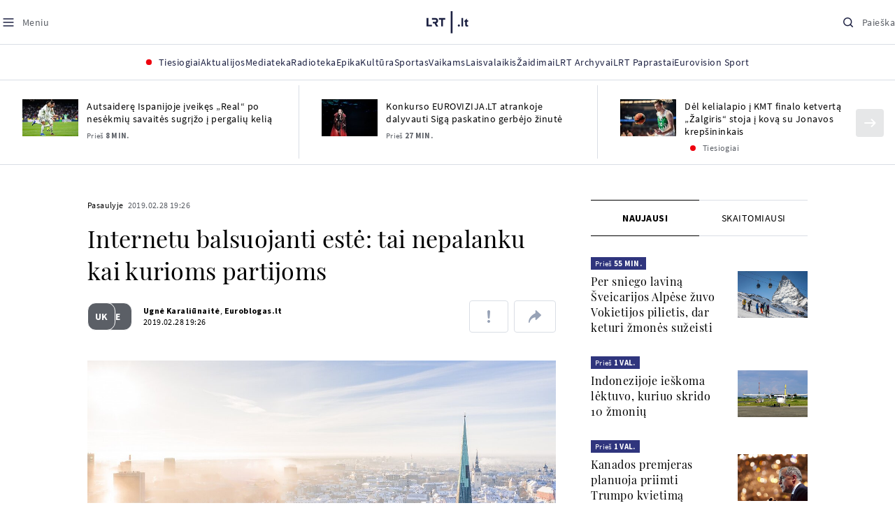

--- FILE ---
content_type: text/html
request_url: https://www.lrt.lt/naujienos/pasaulyje/6/247437/internetu-balsuojanti-este-tai-nepalanku-kai-kurioms-partijoms
body_size: 33445
content:
<!DOCTYPE html>
<html lang="lt">
   <head>
<meta http-equiv="Content-Type" content="text/html; charset=utf-8">
<meta http-equiv="X-UA-Compatible" content="IE=edge">
<meta name="robots" content="max-image-preview:large" />
<meta name="viewport" content="width=device-width, initial-scale=1, maximum-scale=5">

<!-- Favicon Start -->
<link rel="apple-touch-icon" sizes="57x57" href="/images/favicons/apple-touch-icon-57x57.png?v=318">
<link rel="apple-touch-icon" sizes="60x60" href="/images/favicons/apple-touch-icon-60x60.png?v=318">
<link rel="apple-touch-icon" sizes="72x72" href="/images/favicons/apple-touch-icon-72x72.png?v=318">
<link rel="apple-touch-icon" sizes="76x76" href="/images/favicons/apple-touch-icon-76x76.png?v=318">
<link rel="apple-touch-icon" sizes="114x114" href="/images/favicons/apple-touch-icon-114x114.png?v=318">
<link rel="apple-touch-icon" sizes="120x120" href="/images/favicons/apple-touch-icon-120x120.png?v=318">
<link rel="apple-touch-icon" sizes="144x144" href="/images/favicons/apple-touch-icon-144x144.png?v=318">
<link rel="apple-touch-icon" sizes="152x152" href="/images/favicons/apple-touch-icon-152x152.png?v=318">
<link rel="apple-touch-icon" sizes="180x180" href="/images/favicons/apple-touch-icon-180x180.png?v=318">
<link rel="icon" type="image/png" sizes="32x32" href="/images/favicons/favicon-32x32.png?v=318">
<link rel="icon" type="image/png" sizes="192x192" href="/images/favicons/android-chrome-192x192.png?v=318">
<link rel="icon" type="image/png" sizes="16x16" href="/images/favicons/favicon-16x16.png?v=318">
<link rel="icon" type="image/png" sizes="512x512" href="/images/favicons/favicon-512x512.png?v=318">
<link rel="manifest" href="/images/favicons/site.webmanifest?v=318">
<link rel="mask-icon" href="/images/favicons/safari-pinned-tab.svg?v=318" color="#016ca8">
<link rel="shortcut icon" href="/images/favicons/favicon.ico?v=318">
<meta name="msapplication-TileColor" content="#ffffff">
<meta name="msapplication-TileImage" content="/images/favicons/mstile-144x144.png?v=318">
<meta name="msapplication-config" content="/images/favicons/browserconfig.xml?v=318">
<meta name="theme-color" content="#ffffff">
<!-- Favicon End -->
<meta name="apple-itunes-app" content="app-id=999758256, app-argument=https://www.lrt.lt/">
<!-- Google Tag Manager -->
<script data-cookieconsent="ignore">
window.addEventListener('load', function() {
    (function(w,d,s,l,i){w[l]=w[l]||[];w[l].push({'gtm.start':
    new Date().getTime(),event:'gtm.js'});var f=d.getElementsByTagName(s)[0],
    j=d.createElement(s),dl=l!='dataLayer'?'&l='+l:'';j.async=true;j.src=
    'https://www.googletagmanager.com/gtm.js?id='+i+dl;f.parentNode.insertBefore(j,f);
    })(window,document,'script','dataLayer','GTM-NNQ95HK');
});
</script>
<!-- End Google Tag Manager -->

<link rel="preload" href="/js/app.js?v=318" as="script">
<link rel="preload" href="/js/jquery/jquery-3.6.0.min.js" as="script">

<meta name="ROBOTS" content="INDEX"/>
<title>Internetu balsuojanti estė: tai nepalanku kai kurioms partijoms - LRT</title>
<link href="https://www.lrt.lt/naujienos/pasaulyje/6/247437/internetu-balsuojanti-este-tai-nepalanku-kai-kurioms-partijoms" rel="canonical">
<meta content="id" content="247437" /><meta content="Kol kibernetinio saugumo ekspertai įspėja, kad balsuojant internetu yra daugybė rizikų dėl manipuliavimo rinkimais ir re..." name="description"/>
<meta itemprop="datePublished" content="2019-02-28T17:26:00Z"/>
<meta property="fb:app_id" content="470743216272990"/>
<meta property="fb:pages" content="128572499128"/>
<meta property="og:site_name" content="lrt.lt"/>
	<meta content="article" property="og:type"/>
<meta content="lt_LT" property="og:locale"/>
<meta content="https://www.lrt.lt/naujienos/pasaulyje/6/247437/internetu-balsuojanti-este-tai-nepalanku-kai-kurioms-partijoms" property="og:url"/>
<meta property="article:published_time" content="2019-02-28T17:26:00Z"/>
<meta property="article:author" content="https://www.facebook.com/lrtlt"/>
<meta content="https://www.facebook.com/lrtlt" property="article:publisher"/>
<meta content="Internetu balsuojanti estė: tai nepalanku kai kurioms partijoms" property="og:title"/>
<meta property="lrt_authors" content="Ugnė Karaliūnaitė,Euroblogas.lt"/>
<meta property="author" content="Ugnė Karaliūnaitė,Euroblogas.lt"/>
<meta property="lrt_section" content="Pasaulyje,naujienos"/>

<meta content="Kol kibernetinio saugumo ekspertai įspėja, kad balsuojant internetu yra daugybė rizikų dėl manipuliavimo rinkimais ir re..." property="og:description" />
        <meta content="https://www.lrt.lt/img/2019/02/28/358650-789819-1287x836.jpg" property="og:image"/>
        <meta property="og:image:width" content="1287"/>
        <meta property="og:image:height" content="836"/>


		
<script type="application/ld+json">
{
   "headline" : "Internetu balsuojanti estė: tai nepalanku kai kurioms partijoms",
   "@type" : "NewsArticle",
   "genre" : "Pasaulyje",
   "author" : [
      {
         "@type" : "Person",
         "url" : "https://www.lrt.lt/author/ugne-karaliunaite-503291",
         "name" : "Ugnė Karaliūnaitė"
      },
      {
         "@type" : "Person",
         "url" : "https://www.lrt.lt/author/euroblogas-lt-557171",
         "name" : "Euroblogas.lt"
      }
   ],
   "@context" : "https://schema.org",
   "description" : "Kol kibernetinio saugumo ekspertai įspėja, kad balsuojant internetu yra daugybė rizikų dėl manipuliavimo rinkimais ir reikalauja saugumo sprendimų, Estija jau daugiau nei dešimtmetį savo piliečiams leidžia išreikšti savo pasirinkimus rinkimuose internetu. Tinklaraščio Euroblogas.lt kalbinta estė tiki, kad diskusijos dėl balsavimo internetu gali būti dar vienu politikų žaislu kovoje dėl laimėjimo.",
   "image" : [
      "https://www.lrt.lt/img/2019/02/28/358650-789819-1287x836.jpg"
   ],
   "publisher" : {
      "name" : "lrt.lt",
      "@type" : "NewsMediaOrganization",
      "logo" : {
         "url" : "https://www.lrt.lt/images/lrt_lt_logo.jpg",
         "@type" : "ImageObject"
      }
   },
   "keywords" : "Balsavimas internetu,Estija,Kibernetinis saugumas",
   "datePublished" : "2019-02-28T17:26:00Z",
   "mainEntityOfPage" : "https://www.lrt.lt/naujienos/pasaulyje/6/247437/internetu-balsuojanti-este-tai-nepalanku-kai-kurioms-partijoms",
   "thumbnailUrl" : "https://www.lrt.lt/img/2019/02/28/358650-789819-1287x836.jpg",
   "url" : "https://www.lrt.lt/naujienos/pasaulyje/6/247437/internetu-balsuojanti-este-tai-nepalanku-kai-kurioms-partijoms"
}
  </script>

<script type="application/ld+json">
{
  "@context": "http://schema.org",
  "@type": "BreadcrumbList",
  "itemListElement": [{
    "@type": "ListItem",
    "position": 1,
    "item": {
	  "@id": "https://www.lrt.lt/",
      "name": "www.lrt.lt"
    }
  },{
    "@type": "ListItem",
    "position": 2,
    "item": {
      "@id": "https://www.lrt.lt/naujienos/pasaulyje/", 
      "name": "Pasaulyje"
    }
  }]
}
</script>
<script type="application/ld+json">
[
   {
      "@context" : "https://schema.org",
      "@type" : "ImageObject",
      "contentUrl" : "https://www.lrt.lt/img/2019/02/28/358650-789819-1287x836.jpg",
      "creator" : {
         "@type" : "Person",
         "name" : "lrt.lt"
      },
      "width" : 1287,
      "caption" : "",
      "height" : 836
   }
]

</script>


<script type="text/javascript">
	if (location && location.host && location.host.match(/lrt\.lt/)) {
			(function(j, c) {
		var s = function(o) {
			var t = document.createElement('script');
			for (var p in o) {t[p] = o[p];};
			return t;
		};
		var p = s({src: j, defer: true, async: true, onload: c});
		var i = document.getElementsByTagName('script')[0];
		i.parentNode.insertBefore(p, i);
	})('//peach-static.ebu.io/peach-collector-1.x.min.js', PeachCollectorLoaded);
	function PeachCollectorLoaded() {
	var _pc = window._pc = new PeachCollector(window);
		var s = location.pathname;
		var article_id = '247437';
		// only content page
		if(s.split('/').length <= 3) return;
		// only news
		var nl = ['naujienos', 'news-in-english', 'novosti'];
		if(!s.split('/').filter(function(f) {
			return nl.indexOf(f) > -1
		}).length > 0) return;
		// identify language
		var lang = 'lt';
		_pc.init('ltlrt00000000050')
		 .enableTracking()
		 .sendArticleStartEvent(article_id, null, {lang: lang});
		 //.sendPageViewEvent(null, null, null, {lang: lang});
	}
}
</script>
<link type="text/css" rel="stylesheet" href="/css/app.css?v=318">
<style>
    #js-news-list-feed-horizontal div.info-block a  { display:none }
</style>
<script type="text/javascript" src="/js/app.head.js?v=318"></script>

<script async src="https://www.googletagservices.com/tag/js/gpt.js"></script>
<script>
    var googletag = googletag || {};
    googletag.cmd = googletag.cmd || [];
</script>
<script>

 // GPT slots
 var gptAdSlots = [];
 googletag.cmd.push(function() {

   // Define a size mapping object. The first parameter to addSize is
   // a viewport size, while the second is a list of allowed ad sizes.
   var mapping1 = googletag.sizeMapping().
    addSize([0, 0], []).
    addSize([1050, 200], [[1200,250], [1200,150], [1024, 120], [970, 250], [970, 90], [970, 66], [960, 90], [950, 90], [930, 180], [750, 200], [750, 100]]).
    addSize([768, 200], [[750, 200], [750, 100]]).
    addSize([320, 400], [[320, 50], [300, 50]]).
    build(); 
   var mapping2 = googletag.sizeMapping(). 
   // Accepts both common mobile banner formats
   addSize([320, 400], [[300, 250], [320, 50], [300, 50]]). 
   addSize([320, 700], [300, 250]).
    build();
    var mapping3 = googletag.sizeMapping(). 
   // Accepts both common mobile banner formats
   addSize([768, 600], [[300, 600], [300, 250]]). 
    build();

   // Define the GPT slot
   gptAdSlots[0] = googletag.defineSlot('/21713852842/Pasaulyje_1200x250_1', [[1200,250], [1200,150], [1024, 120], [970, 250], [970, 90], [970, 90], [970, 66], [960, 90], [950, 90], [930, 180], [750, 200], [750, 100]], 'd0')
       .defineSizeMapping(mapping1)
       .addService(googletag.pubads());
   gptAdSlots[1] = googletag.defineSlot('/21713852842/Pasaulyje_300x600_1', [[300, 600], [300, 250]], 'd1')
       .defineSizeMapping(mapping3)
       .addService(googletag.pubads());
   gptAdSlots[2] = googletag.defineSlot('/21713852842/Pasaulyje_300x250_text_1', [[300, 250], [320,50], [300,50]], 'd2')
       .defineSizeMapping(mapping2)
       .addService(googletag.pubads());
   gptAdSlots[3] = googletag.defineSlot('/21713852842/Pasaulyje_300x250_text_2', [[300, 250], [320,50], [300,50]], 'd3')
       .defineSizeMapping(mapping2)
       .addService(googletag.pubads());

   // Start ad fetching
   googletag.pubads().collapseEmptyDivs();
   googletag.pubads().enableSingleRequest();
   googletag.enableServices();
 });
</script>

  
<script type="text/javascript">
  if(window !== window.top){
      var parentURL = document.referrer;
      if (parentURL.indexOf('lrt.lt') > 0);           
      else location.replace('https://www2.lrt.lt/iframe1.html');   
  }
</script>
  

      <meta property="lrt_type" content="news_article"/>
<style>
@import "/static/theo/ui-lrt.css?v=318";

@import "/static/theo/ui-lrt-audio.css?v=318";

/* Set other play image */
.theoplayer-skin .vjs-big-play-button:before {
  content: "";
   background: url('/static/theo/svg/Play.svg') no-repeat 0 0;
  background-size: 100%;
  display: block;
}

/* Remove default THEOplayer image */
.theo-big-play-button-svg-container svg {
  display: none !important;
}
</style>
<script type="text/javascript">THEO_global_version = "9.3.0";</script>
<script type="text/javascript" src="/static/js/theo_options.js?v=318"></script>
<script type="text/javascript" src="/static/theo/9.3.0/THEOplayer.js?v=318"></script>
<script type='text/javascript' src='/static/theo/THEOplayerUIHelper.js?v=318'></script>
<script type="text/javascript" src="//imasdk.googleapis.com/js/sdkloader/ima3.js"></script>
<script type="text/javascript" src="//www.gstatic.com/cv/js/sender/v1/cast_sender.js?loadCastFramework=1"></script>
<script type="text/javascript">
      <!--//--><![CDATA[//><!--
      function gemius_player_pending(obj,fun) {obj[fun] = obj[fun] || function() {var x =
      window['gemius_player_data'] = window['gemius_player_data'] || [];
      x[x.length]=[this,fun,arguments];};};
      gemius_player_pending(window,"GemiusPlayer");
      gemius_player_pending(GemiusPlayer.prototype,"newProgram");
      gemius_player_pending(GemiusPlayer.prototype,"newAd");
      gemius_player_pending(GemiusPlayer.prototype,"adEvent");
      gemius_player_pending(GemiusPlayer.prototype,"programEvent");
      (function(d,t) {try {var gt=d.createElement(t),s=d.getElementsByTagName(t)[0],
      l='http'+((location.protocol=='https:')?'s':''); gt.setAttribute('async','async');
      gt.setAttribute('defer','defer'); gt.src=l+'://galt.hit.gemius.pl/gplayer.js';
      s.parentNode.insertBefore(gt,s);} catch (e) {}})(document,'script');
      //--><!]]>
</script>
<script type="text/javascript">
    function initAudioPlayer (el) {
        var myopts = getTHEOOptions();
        myopts.audioOnly = true;
        myopts.mutedAutoplay = 'all';
        return new THEOplayer.Player(el, myopts);
    }
    function initVideoPlayer (el) {
        var myopts = getTHEOOptions();
        myopts.allowNativeFullscreen = true;
        myopts.mutedAutoplay = 'all';
        //mtopts.muted = true;
        var player = new THEOplayer.Player(el, myopts);
        if (typeof(player_muted) != 'undefined' && player_muted) {
            player.muted = true;
        }
        return player; //new THEOplayer.Player(el, myopts);
    }
    function playerGetPosition () {
        return player && player.currentTime ? player.currentTime : 0;
    }

    function playerPause () {
        if (player) { player.pause(); }
    }

    function playerResume () {
        if (player) { player.play(); };
    }

    function playerIsPaused () {
        if (player) { return player.paused; } 
        return true;
    }
</script>

<script type="text/javascript">
const audioPlayer = (containers, playerInstance) => {
  const onPrev = new Event("previousSource");

  const toHHMMSS = function (duration) {
    const secNum = parseInt(duration, 10); // don't forget the second param
    let hours = Math.floor(secNum / 3600);
    let minutes = Math.floor((secNum - hours * 3600) / 60);
    let seconds = secNum - hours * 3600 - minutes * 60;

    if (hours < 10) {
      hours = "0" + hours;
    }
    if (minutes < 10) {
      minutes = "0" + minutes;
    }
    if (seconds < 10) {
      seconds = "0" + seconds;
    }
    if (parseInt(hours, 10) === 0) {
      return `${minutes}:${seconds}`;
    }

    return `${hours}:${minutes}:${seconds}`;
  };

  const hide = (el) => {
    el.style.display = "none";
  };

  const show = (el) => {
    el.style.display = "";
  };

  const renderAudioControl = (instance) => {
    const input = document.createElement("input");
    input.setAttribute("type", "range");
    input.setAttribute("step", "1");
    input.setAttribute("value", instance.volume * 100);
    input.setAttribute("min", "0");
    input.setAttribute("max", "100");

    input.addEventListener("change", ({ target }) => {
      instance.volume = parseInt(target.value, 10) / 100;
    });

    instance.addEventListener("volume", ({ volume }) => {
      input.setAttribute("value", volume);
    });

    instance.addEventListener("mute", ({ mute }) => {
      if (!mute) {
        input.setAttribute("value", instance.volume * 100);
      } else {
        input.setAttribute("value", 0);
      }
    });

    const element = document.createElement("div");
    element.classList.add("audio-player__volume-bar");
    element.appendChild(input);

    element.addEventListener("click", (event) => {
      event.preventDefault();
      event.stopPropagation();
    });

    return element;
  };

  const initSettings = (wrapper) => {
    const container = wrapper.querySelector(
      '[data-player-settings="container"]'
    );

    if (container) {
      const button = wrapper.querySelector('[data-player-settings="button"]');

      document.body.addEventListener(
        "click",
        (event) => {
          if (
            button.classList.contains("active") &&
            !(container.contains(event.target) || event.target === container)
          ) {
            button.classList.remove("active");
          }
        },
        "passive"
      );

      button.addEventListener("click", () => {
        button.classList.toggle("active");
      });

      const groups = container.querySelectorAll(
        '[data-player-settings="group"]'
      );

      groups.forEach((group) => {
        const item = group.querySelector('[data-player-settings="group-item"]');

        if (item) {
          item.addEventListener("click", () => {
            group.classList.add("active");
          });
        }
      });
    }
  };

  const init = (container, playerInstance) => {
    const actions = container.querySelectorAll("[data-player-action]");

    const handleMuteClick = (update) => () => {
      const newState = update ? playerInstance.muted : !playerInstance.muted;

      volumeContainer.setAttribute(
        "data-player-volume",
        newState ? "muted" : "unmuted"
      );
      volumeContainer.blur();

      playerInstance.muted = newState;
    };

    const volumeContainer = container.querySelector("[data-player-volume]");

    volumeContainer.addEventListener("click", handleMuteClick());
    volumeContainer.appendChild(renderAudioControl(playerInstance));

    handleMuteClick(true)();

    initSettings(container);

    const seek = (position) => {
      const seekTo = Math.min(
        Math.max(
          0,
          playerInstance.currentTime + (position === "seek-forward" ? 15 : -15)
        ),
        playerInstance.duration
      );
      if (playerInstance.duration !== playerInstance.currentTime) {
        playerInstance.currentTime = seekTo;
      }
    };

    const updateControls = (event) => {
      if (["play", "pause"].indexOf(event) > -1) {
        actions.forEach((action) => {
          const actionName = action.getAttribute("data-player-action");
          if (actionName === event) {
            hide(action);
          }

          if (
            actionName !== "cast" &&
            actionName !== event &&
            ["play", "pause"].indexOf(event) > -1
          ) {
            show(action);
          }
        });
      }
    };

    let dragStartPosition = null;
    let beforeDragPlayerState = null;

    const onDragStart = (event) => {
      progressItem.classList.add("dragging");
      document.addEventListener("mousemove", onDrag);
      document.addEventListener("mouseup", onDragEnd);

      document.addEventListener("touchmove", onDrag, { passive: false });
      document.addEventListener("touchend", onDragEnd);

      beforeDragPlayerState = playerInstance.paused ? "paused" : "playing";
      dragStartPosition = event.clientX || event.touches[0].clientX;
    };

    const onDrag = (event) => {
      event.preventDefault();
      // calculate the new cursor position:
      const pos1 = event.clientX || event.touches[0].clientX;

      // set the element's new position:
      const position = {};

      const rect = progressItem.parentElement.getBoundingClientRect();

      position.left = Math.max(0, Math.min(rect.width, pos1 - rect.left));

      const percentage = (position.left * 100) / rect.width;

      const diff = Math.abs(dragStartPosition - pos1);

      if (diff > 5) {
        playerInstance.pause();

        progressItem.style.width = `${percentage}%`;

        const progress = (playerInstance.duration / 100) * percentage;
        playerInstance.currentTime = progress;
      }
    };

    const onDragEnd = () => {
      progressItem.classList.remove("dragging");
      document.removeEventListener("mousemove", onDrag);
      document.removeEventListener("mouseup", onDragEnd);

      document.removeEventListener("touchmove", onDrag);
      document.removeEventListener("touchend", onDragEnd);

      if (beforeDragPlayerState !== "paused") {
        playerInstance.play();
      }
      beforeDragPlayerState = null;
      dragStartPosition = null;
    };

    const onBarClick = (event) => {
      const rect = event.target.getBoundingClientRect();
      const x = (event.clientX || event.touches[0].clientX) - rect.left;
      const percentage = Math.min(Math.max((x * 100) / rect.width, 0), 100);
      const progress = (playerInstance.duration / 100) * percentage;
      playerInstance.currentTime = progress;
    };

    const barTime = container.querySelector("[data-player-progress-time]");

    const onBarMouseover = (event) => {
      const rect = event.target.getBoundingClientRect();
      const x = (event.clientX || event.touches[0].clientX) - rect.left;
      const percentages = Math.max(0, Math.min(100, (x * 100) / rect.width));
      const progress = (playerInstance.duration / 100) * percentages;
      barTime.innerHTML = toHHMMSS(progress);
      barTime.style.left = `${Math.min(Math.max(10, x), rect.width - 10)}px`;
    };

    const progressItem = container.querySelector("[data-player-progress]");
    const bufferItems = container.querySelectorAll("[data-player-buffer]");
    const timeItems = container.querySelectorAll("[data-player-time]");

    progressItem.parentElement.addEventListener("click", onBarClick);
    progressItem.parentElement.addEventListener("mousedown", onDragStart);
    progressItem.parentElement.addEventListener("mousemove", onBarMouseover);

    progressItem.parentElement.addEventListener("touchstart", onDragStart);
    progressItem.parentElement.addEventListener("touchmove", onBarMouseover, {
      passive: false,
    });

    const onTimeUpdate = (currentTime, duration) => {
      const progress = (currentTime / duration) * 100;

      progressItem.style.width = `${progress}%`;

      timeItems.forEach((item) => {
        const type = item.getAttribute("data-player-time");

        if (type === "elapsed") {
          item.innerHTML = toHHMMSS(currentTime);
        }
        if (type === "duration") {
          item.innerHTML = toHHMMSS(duration);
        }
      });
    };

    const onBufferChange = (end, duration) => {
      bufferItems.forEach((item) => {
        item.style.width = `${parseInt((end / duration) * 100)}%`;
      });
    };

    const onMeta = (duration) => {
      timeItems.forEach((item) => {
        const type = item.getAttribute("data-player-time");

        if (type === "duration") {
          item.innerHTML = toHHMMSS(duration);
        }
      });
    };

    const onPrevClick = () => {
      if (playerInstance.currentTime < 3) {
        playerInstance.element.dispatchEvent(onPrev);
      }

      playerInstance.currentTime = 0;
    };

    const onNextClick = () => {
      playerInstance.currentTime = playerInstance.duration - 0.05;
    };

    playerInstance.addEventListener("play", () => {
      updateControls("play");
    });

    playerInstance.addEventListener("pause", () => {
      updateControls("pause");
    });

    playerInstance.addEventListener("timeupdate", ({ currentTime }) => {
      if (playerInstance.readyState > 0) {
        onTimeUpdate(currentTime, playerInstance.duration);

        onBufferChange(playerInstance.buffered.end(), playerInstance.duration);
      }
    });

    playerInstance.addEventListener("loadedmetadata", () => {
      onMeta(playerInstance.duration);
    });

    actions.forEach((action) => {
      const actionName = action.getAttribute("data-player-action");

      action.addEventListener("click", () => {
        if (
          playerInstance[actionName] &&
          typeof playerInstance[actionName] === "function"
        ) {
          playerInstance[actionName]();
        }

        if (actionName.indexOf("seek-") > -1) {
          seek(actionName);
        }

        if (actionName === "prev") {
          onPrevClick();
        }

        if (actionName === "next") {
          onNextClick();
        }
        action.blur();
      });
    });
  };

  containers.forEach((container) => {
    init(container, playerInstance);
  });
};

window.audioPlayer = audioPlayer;

function audio_player_div_init(dom_obj) {
          if ($(dom_obj).data("done")) { return; }		
          var $el = $(dom_obj);
          $el.data("done", "1")
             .removeClass("d-none")
          var tmp_id = 'audio' + Math.floor((Math.random() || Math.random()) * 999999999);
          var playerDiv = $el.find('div.audio-player-placeholder-div').attr('id', tmp_id);
          if ($el.data("title")) {
             $('<div class="audio-player__description"/>').html($el.data("title")).insertAfter($el);
          }

            var myTheoOpts = getTHEOOptions();
            myTheoOpts.audioOnly = true;
            myTheoOpts.loop = false;
            myTheoOpts.autoplay = false;
            var player =  new THEOplayer.Player(document.getElementById(tmp_id), myTheoOpts);
            if ($el.data("textspeech")) {
              player.src = $el.data("audiofile");  
            } else {
              player.src = "https://stream-vod.lrt.lt" + $el.data("audiofile") + "/playlist.m3u8";
            }
            player.pause(); 
            if ($el.data("offset")) {
               player.addEventListener('loadeddata', () => {
                  if (!player.ads.playing) {
                        player.currentTime = $el.data("offset")*1;
                  }
               });
//               player.currentTime  = $el.data("offset");
            }
            $el.removeClass('d-none');
            audioPlayer([$el[0]], player);
            if ($el.data("textspeech")) {
              window.playerList.text2speechPlayer = player;
            }
}

</script>
      <script type="text/javascript">
      <!--//--><![CDATA[//><!--
      function gemius_player_pending(obj,fun) {obj[fun] = obj[fun] || function() {var x =
      window['gemius_player_data'] = window['gemius_player_data'] || [];
      x[x.length]=[this,fun,arguments];};};
      gemius_player_pending(window,"GemiusPlayer");
      gemius_player_pending(GemiusPlayer.prototype,"newProgram");
      gemius_player_pending(GemiusPlayer.prototype,"newAd");
      gemius_player_pending(GemiusPlayer.prototype,"adEvent");
      gemius_player_pending(GemiusPlayer.prototype,"programEvent");
      (function(d,t) {try {var gt=d.createElement(t),s=d.getElementsByTagName(t)[0],
      l='http'+((location.protocol=='https:')?'s':''); gt.setAttribute('async','async');
      gt.setAttribute('defer','defer'); gt.src=l+'://galt.hit.gemius.pl/gplayer.js';
      s.parentNode.insertBefore(gt,s);} catch (e) {}})(document,'script');
      //--><!]]>
</script>
      <style>
      div.flourish-credit { display:none !important }
      </style>
   </head>
   <body class="page"><!--googleoff: all-->            


        <script type="text/javascript">window.lrtMenu = {"id":2,"locale":"lt","created_at":"2022-05-08T10:03:25.725Z","updated_at":"2025-09-04T19:01:53.741Z","items":[{"__component":"main-menu.menu-with-tags","id":2,"title":"Aktualijos","tagsGroupTitle":"Atraskite","links":[{"id":3,"title":"Lietuvoje","link":"/naujienos/lietuvoje","newWindow":false},{"id":4,"title":"Sveikata","link":"/naujienos/sveikata","newWindow":false},{"id":8,"title":"Verslas","link":"/naujienos/verslas","newWindow":false},{"id":52,"title":"Verslo pozicija","link":"/naujienos/verslo-pozicija","newWindow":false},{"id":44,"title":"Pasaulyje","link":"/naujienos/pasaulyje","newWindow":false},{"id":50,"title":"Nuomonės","link":"/naujienos/nuomones","newWindow":false},{"id":10,"title":"Eismas","link":"/naujienos/eismas","newWindow":false},{"id":5,"title":"Mokslas ir IT","link":"/naujienos/mokslas-ir-it","newWindow":false},{"id":61,"title":"Švietimas","link":"/naujienos/svietimas","newWindow":false},{"id":6,"title":"LRT Tyrimai","link":"/naujienos/lrt-tyrimai","newWindow":false},{"id":7,"title":"LRT Faktai","link":"/tema/lrt-faktai","newWindow":false},{"id":28,"title":"Tavo LRT","link":"/naujienos/tavo-lrt ","newWindow":false},{"id":46,"title":"Lituanica","link":"/lituanica","newWindow":false},{"id":51,"title":"Pozicija","link":"/naujienos/pozicija","newWindow":false},{"id":47,"title":"LRT English","link":"/en/news-in-english","newWindow":false},{"id":45,"title":"LRT Новости","link":"/ru/novosti","newWindow":false},{"id":48,"title":"LRT Wiadomości","link":"/pl/wiadomosci","newWindow":false},{"id":49,"title":"LRT Новини","link":"/ua/novini","newWindow":false}],"tags":[{"id":3,"title":"Rusijos karas prieš Ukrainą","link":"/tema/rusijos-karas-pries-ukraina","isImportant":true,"newWindow":false},{"id":10,"title":"LRT ieško sprendimų","link":"/tema/lrt-iesko-sprendimu","isImportant":false,"newWindow":false},{"id":11,"title":"LRT girdi","link":"/tema/lrt-girdi","isImportant":false,"newWindow":false},{"id":5,"title":"LRT Trumpai","link":"/tema/lrt-trumpai","isImportant":false,"newWindow":false}]},{"__component":"main-menu.menu-link","id":13,"title":"Mediateka","link":"/mediateka","newWindow":false},{"__component":"main-menu.menu-link","id":14,"title":"Radioteka","link":"/radioteka","newWindow":false},{"__component":"main-menu.menu-link","id":8,"title":"Epika","link":"https://epika.lrt.lt","newWindow":true},{"__component":"main-menu.menu-link","id":11,"title":"Kultūra","link":"/naujienos/kultura","newWindow":false},{"__component":"main-menu.menu-link","id":9,"title":"Sportas","link":"/naujienos/sportas","newWindow":false},{"__component":"main-menu.menu-with-articles","id":8,"title":"Vaikams","articelApiUrl":" /api/search?count=3&term=/vaikams","links":[{"id":39,"title":"Pradžia","link":"/vaikams","newWindow":false},{"id":40,"title":"Filmai","link":"https://epika.lrt.lt/vaikams","newWindow":false},{"id":41,"title":"Vakaro pasaka","link":"/tema/vakaro-pasaka","newWindow":false},{"id":42,"title":"Žaidimai","link":"/tema/zaidimai-vaikams","newWindow":false},{"id":43,"title":"Mokykla","link":"/mediateka/rekomenduojame/mokykla","newWindow":false}],"articles":[{"img_w_h":"1.0","photo_horizontal":0,"is_series":0,"category_img_path_postfix":".jpg","article_has_audiovideo":0,"season_url":"/radioteka/laida/vakaro-pasaka/2025","is_videoteka":1,"n18":0,"photo_count":0,"is_audio":1,"img":"/img/2025/12/11/2263865-470577-{WxH}.jpg","type":7,"article_category_id":0,"img_path_prefix":"/img/2025/12/11/2263865-470577-","rank":1,"photo_horizontal_small":0,"img_path_postfix":".jpg","category_title":"Vakaro pasaka","subtitle":"","item_date":"2025.12.11 20:05","year_interval":8,"main_category_title":"Vakaro pasaka","badges_html":"","id":2772418,"channel":3,"epika_valid_days":"","curr_category_title":"2025","genre_list":[{"id":909,"title":"Pasaka"}],"item_date_iso8601":"2025-12-11T18:05:00Z","is_epika":0,"category_url":"/mediateka/audio/vakaro-pasaka","category_filter":1,"photo_id":2263865,"duration_sec":1490,"age_restriction":"","category_img_path_prefix":"/img/2025/04/01/2032828-433764-","url":"/radioteka/irasas/2000583161/johnny-gruelle-skudurines-onutes-pasakeles-i-dalis","read_count":264,"is_video":0,"title":"Johnny Gruelle. „Skudurinės Onutės pasakėlės“. I dalis","heritage":0,"is_movie":0,"fb_share_count":0},{"is_series":0,"photo_horizontal":0,"img_w_h":"1.0","n18":0,"article_has_audiovideo":0,"category_img_path_postfix":".jpg","season_url":"/radioteka/laida/vakaro-pasaka/2025","is_videoteka":1,"is_audio":1,"photo_count":0,"type":7,"img":"/img/2025/12/10/2262464-259646-{WxH}.jpg","photo_horizontal_small":0,"rank":1,"article_category_id":0,"img_path_prefix":"/img/2025/12/10/2262464-259646-","item_date":"2025.12.10 20:05","category_title":"Vakaro pasaka","img_path_postfix":".jpg","subtitle":"","main_category_title":"Vakaro pasaka","year_interval":8,"channel":3,"id":2771411,"badges_html":"","epika_valid_days":"","category_url":"/mediateka/audio/vakaro-pasaka","is_epika":0,"genre_list":[{"id":909,"title":"Pasaka"}],"curr_category_title":"2025","item_date_iso8601":"2025-12-10T18:05:00Z","duration_sec":787,"photo_id":2262464,"category_filter":1,"age_restriction":"","heritage":0,"title":"Selemonas Paltanavičius. „Žiemos lediniai batai“","url":"/radioteka/irasas/2000582126/selemonas-paltanavicius-ziemos-lediniai-batai","read_count":644,"is_video":0,"category_img_path_prefix":"/img/2025/04/01/2032828-433764-","fb_share_count":0,"is_movie":0},{"type":6,"img":"/img/2025/12/10/2261818-62776-{WxH}.jpg","photo_count":0,"is_audio":0,"category_img_path_postfix":"","article_has_audiovideo":0,"is_videoteka":1,"season_url":"/mediateka/video/paneik/2025","n18":0,"img_w_h":"1.8","is_series":0,"photo_horizontal":1,"badges_html":"","channel":6,"id":2771187,"year_interval":8,"main_category_title":"Paneik","item_date":"2025.12.10 18:00","img_path_postfix":".jpg","category_title":"Paneik","subtitle":"","rank":1,"article_category_id":0,"img_path_prefix":"/img/2025/12/10/2261818-62776-","photo_horizontal_small":0,"category_filter":1,"duration_sec":1185,"photo_id":2261818,"genre_list":"","curr_category_title":"2025","item_date_iso8601":"2025-12-10T16:00:00Z","is_epika":0,"category_url":"/mediateka/video/paneik","epika_valid_days":"","fb_share_count":0,"is_movie":0,"url":"/mediateka/irasas/2000582056/paneik-politikai-privalo-tureti-aukstaji-issilavinima-politika-su-paul-de-miko","read_count":17,"is_video":1,"category_img_path_prefix":"","heritage":0,"title":"„Paneik“: politikai privalo turėti aukštąjį išsilavinimą | Politika su Paul de Miko","age_restriction":""}]},{"__component":"main-menu.menu-with-articles","id":10,"title":"Laisvalaikis","articelApiUrl":"/api/search?page=1&count=3&exact=1&&term=/muzika&order=desc","links":[{"id":60,"title":"Muzika","link":"/naujienos/muzika","newWindow":false},{"id":59,"title":"Laisvalaikis","link":"/naujienos/laisvalaikis","newWindow":false}],"articles":[{"title":"Svečiuose „punktò“","heritage":0,"category_img_path_prefix":"/img/2025/10/03/2201936-328532-","is_video":0,"url":"/radioteka/irasas/2000583163/sveciuose-punkto","read_count":9,"age_restriction":"","is_movie":0,"fb_share_count":0,"is_epika":0,"category_url":"/mediateka/audio/raudonos-rozes-radijas","item_date_iso8601":"2025-12-11T18:00:00Z","genre_list":"","curr_category_title":"2025","epika_valid_days":"","photo_id":2263890,"duration_sec":3600,"category_filter":1,"subtitle":"","img_path_postfix":".jpg","category_title":"Raudonos rožės radijas","item_date":"2025.12.11 20:00","photo_horizontal_small":0,"article_category_id":0,"img_path_prefix":"/img/2025/12/11/2263890-540357-","rank":1,"id":2772424,"channel":5,"badges_html":"","main_category_title":"Raudonos rožės radijas","year_interval":8,"n18":0,"season_url":"/radioteka/laida/raudonos-rozes-radijas/2025","is_videoteka":1,"article_has_audiovideo":0,"category_img_path_postfix":".jpg","photo_horizontal":0,"is_series":0,"img_w_h":"1.0","img":"/img/2025/12/11/2263890-540357-{WxH}.jpg","type":7,"is_audio":1,"photo_count":0},{"category_title":"Vakaras: kūrybos, jubiliejinis, minėjimo,šventinis","img_path_postfix":".jpg","subtitle":"","item_date":"2025.12.11 19:02","photo_horizontal_small":0,"article_category_id":0,"img_path_prefix":"/img/2025/12/11/2262990-524286-","rank":1,"channel":0,"id":2757157,"badges_html":"","main_category_title":"Vakaras: kūrybos, jubiliejinis, minėjimo,šventinis","year_interval":8,"n18":0,"category_img_path_postfix":"","article_has_audiovideo":0,"is_videoteka":1,"season_url":"/mediateka/video/vakaras-kurybos-jubiliejinis-minejimo-sventinis/2025","photo_horizontal":1,"is_series":0,"img_w_h":"1.8","img":"/img/2025/12/11/2262990-524286-{WxH}.jpg","type":6,"is_audio":0,"photo_count":0,"title":"85 plius... Juozas Budraitis","heritage":0,"category_img_path_prefix":"","read_count":67,"url":"/mediateka/irasas/2000568052/85-plius-juozas-budraitis","is_video":1,"age_restriction":"","is_movie":0,"fb_share_count":0,"category_url":"/mediateka/video/vakaras-kurybos-jubiliejinis-minejimo-sventinis","is_epika":0,"curr_category_title":"2025","genre_list":"","item_date_iso8601":"2025-12-11T17:02:00Z","epika_valid_days":"","photo_id":2262990,"duration_sec":5087,"category_filter":1},{"season_url":"/radioteka/laida/klasikos-koncertu-sale/2025","is_videoteka":1,"category_img_path_postfix":".jpg","article_has_audiovideo":0,"n18":0,"img_w_h":"1.0","is_series":0,"photo_horizontal":0,"type":7,"img":"/img/2025/12/11/2263862-241330-{WxH}.jpg","photo_count":0,"is_audio":1,"item_date":"2025.12.11 19:00","subtitle":"","img_path_postfix":".jpg","category_title":"Klasikos koncertų salė","rank":1,"img_path_prefix":"/img/2025/12/11/2263862-241330-","article_category_id":0,"photo_horizontal_small":0,"badges_html":"","channel":4,"id":2772420,"year_interval":8,"main_category_title":"Klasikos koncertų salė","item_date_iso8601":"2025-12-11T17:00:00Z","curr_category_title":"2025","genre_list":[{"title":"Klasikinė muzika","id":969},{"id":262,"title":"Koncertas/Gyvas pasirodymas"}],"category_url":"/mediateka/audio/klasikos-koncertu-sale","is_epika":0,"epika_valid_days":"","category_filter":1,"duration_sec":5694,"photo_id":2263862,"is_video":0,"read_count":3,"url":"/radioteka/irasas/2000583162/cecile-mclorin-salvant-leverkuzeno-dziazo-dienose","category_img_path_prefix":"/img/2025/04/01/2033098-101757-","heritage":0,"title":"Cécile McLorin Salvant Lėverkuzeno džiazo dienose","age_restriction":"","fb_share_count":0,"is_movie":0}]},{"__component":"main-menu.menu-link","id":16,"title":"Mano kraštas","link":"/mano-krastas","newWindow":false},{"__component":"main-menu.menu-link","id":15,"title":"LRT Archyvai","link":"https://archyvai.lrt.lt/paveldas","newWindow":false},{"__component":"main-menu.menu-link","id":111,"title":"LRT Paprastai","link":"/naujienos/lrt-paprastai","newWindow":false},{"__component":"main-menu.menu-link","id":112,"title":"Eurovision Sport","link":"/projektai/eurovision-sport","newWindow":false}],"localizations":[{"id":1,"locale":null},{"id":3,"locale":"ru"},{"id":4,"locale":"en"}]};</script>
    
    
    
    
<header class="the-header sticky-header" id="the-header">
<script src="/static/menu/burger-menu-js-data.js"></script>
<div class="the-header__top">
          <div class="the-header__left">
              <button aria-label="Meniu" class="the-header__button the-header__button--menu btn btn--reset js-menu-block-button" type="button">
                  <svg class="svg-icon svg-icon--menu " width="20" height="20" viewBox="0 0 20 20" fill="none" xmlns="http://www.w3.org/2000/svg">
          <path d="M3.125 10H16.875" stroke="#1D2142" stroke-width="1.5" stroke-linecap="round" stroke-linejoin="round"></path>
          <path d="M3.125 5H16.875" stroke="#1D2142" stroke-width="1.5" stroke-linecap="round" stroke-linejoin="round"></path>
          <path d="M3.125 15H16.875" stroke="#1D2142" stroke-width="1.5" stroke-linecap="round" stroke-linejoin="round"></path>
        </svg>
        <svg class="svg-icon svg-icon--close " width="20" height="20" viewBox="0 0 20 20" fill="none" xmlns="http://www.w3.org/2000/svg">
          <path d="M15.625 4.375L4.375 15.625" stroke="#1D2142" stroke-width="1.5" stroke-linecap="round" stroke-linejoin="round"></path>
          <path d="M15.625 15.625L4.375 4.375" stroke="#1D2142" stroke-width="1.5" stroke-linecap="round" stroke-linejoin="round"></path>
        </svg>
                  <span class="the-header__button-text text-capitalize">Meniu</span>
              </button>
          </div>

          <div class="the-header__center">
              <a class="logo " title="LRT.LT" aria-label="LRT.LT" href="/">
                                                     
                    <svg class="svg-logo svg-logo--lrt " width="60" height="32" viewBox="0 0 60 32" fill="none" xmlns="http://www.w3.org/2000/svg">
    <path fill-rule="evenodd" clip-rule="evenodd" d="M14.0715 17.2556C15.9161 16.7523 16.6021 15.0388 16.6021 13.6811C16.6021 11.3264 15.0036 9.74512 12.6242 9.74512H7.76465V12.1297H12.259C13.2551 12.1297 13.9248 12.7614 13.9248 13.6811C13.9248 14.6008 13.2551 15.2184 12.259 15.2184H8.92695V17.6017H11.4024L13.6872 21.8752H16.703L14.0715 17.2556Z" fill="#1C2142"></path>
    <path fill-rule="evenodd" clip-rule="evenodd" d="M17.7705 9.74463V12.1255H20.925V21.8705H23.5512V12.1255H26.704V9.74463H17.7705Z" fill="#1C2142"></path>
    <path fill-rule="evenodd" clip-rule="evenodd" d="M2.625 19.4893V9.74512H0V21.8706H7.76311V19.4893H2.625Z" fill="#1C2142"></path>
    <path fill-rule="evenodd" clip-rule="evenodd" d="M46.2386 19.0039C45.4314 19.0039 44.7495 19.7067 44.7495 20.5378C44.7495 21.3694 45.4314 22.0718 46.2386 22.0718C47.0457 22.0718 47.7276 21.3694 47.7276 20.5378C47.7276 19.7067 47.0457 19.0039 46.2386 19.0039Z" fill="#1C2142"></path>
    <path fill-rule="evenodd" clip-rule="evenodd" d="M49.9517 21.8748H52.3209V9.75928H49.9517V21.8748Z" fill="#1C2142"></path>
    <path fill-rule="evenodd" clip-rule="evenodd" d="M59.2236 19.5728L59.1263 19.6729C59.0184 19.7847 58.7241 19.8999 58.4184 19.8999C58.0025 19.8999 57.7341 19.5591 57.7341 19.0329V15.2096H59.4376V13.056H57.7341V10.6909H57.4726L53.9565 14.1536V15.2096H55.3471V19.6418C55.3471 21.2202 56.222 22.0896 57.8095 22.0896C58.8611 22.0896 59.4218 21.7762 59.7068 21.5131L59.7441 21.4787L59.2236 19.5728Z" fill="#1C2142"></path>
    <path fill-rule="evenodd" clip-rule="evenodd" d="M34.584 31.6222H37.2102V0H34.584V31.6222Z" fill="#1C2142"></path>
</svg>

                
            


                </a>

          </div>

          <div class="the-header__right">
              <button aria-label="Paieška" class="the-header__button the-header__button--search btn btn--reset js-quick-search" type="button">
                  <svg class="svg-icon svg-icon--search " width="20" height="20" viewBox="0 0 20 20" fill="none" xmlns="http://www.w3.org/2000/svg">
            <path d="M9.21887 14.6877C12.2392 14.6877 14.6877 12.2392 14.6877 9.21887C14.6877 6.1985 12.2392 3.75 9.21887 3.75C6.1985 3.75 3.75 6.1985 3.75 9.21887C3.75 12.2392 6.1985 14.6877 9.21887 14.6877Z" stroke="#1D2142" stroke-width="1.5" stroke-linecap="round" stroke-linejoin="round"></path>
            <path d="M13.0869 13.0857L16.251 16.2498" stroke="#1D2142" stroke-width="1.5" stroke-linecap="round" stroke-linejoin="round"></path>
          </svg>
          <svg class="svg-icon svg-icon--close " width="20" height="20" viewBox="0 0 20 20" fill="none" xmlns="http://www.w3.org/2000/svg">
            <path d="M15.625 4.375L4.375 15.625" stroke="#1D2142" stroke-width="1.5" stroke-linecap="round" stroke-linejoin="round"></path>
            <path d="M15.625 15.625L4.375 4.375" stroke="#1D2142" stroke-width="1.5" stroke-linecap="round" stroke-linejoin="round"></path>
          </svg>
                  <span class="the-header__button-text text-capitalize">Paieška</span>
              </button>
          </div>
      </div>
    <div class="the-header__menu"><div class="container">
<div id="js-live-channel-list-block-trigger">
          <button class="the-header__main-menu-link" type="button">
            <div class="live-icon live-icon--xs">
  <span class="live-icon__ring"></span>
  <span class="live-icon__circle"></span>
</div>

            <span class="ml-10">Tiesiogiai</span>
          </button>
        </div>
    <div class="the-header__main-menu-item js-main-menu-item" data-index="0">
        <button class="the-header__main-menu-link " type="button">            <span>Aktualijos</span>
</button>    </div>
    <div class="the-header__main-menu-item js-main-menu-item">
        <a href="/mediateka" class="the-header__main-menu-link " title="Mediateka" target="_self">
                    <span>Mediateka</span>
        </a>
    </div>
    <div class="the-header__main-menu-item js-main-menu-item">
        <a href="/radioteka" class="the-header__main-menu-link " title="Radioteka" target="_self">
                    <span>Radioteka</span>
        </a>
    </div>
    <div class="the-header__main-menu-item js-main-menu-item">
        <a href="https://epika.lrt.lt/" class="the-header__main-menu-link " title="Epika" target="_blank">
                    <span>Epika</span>
        </a>
    </div>
    <div class="the-header__main-menu-item js-main-menu-item">
        <a href="/naujienos/kultura" class="the-header__main-menu-link " title="Kultūra" target="_self">
                    <span>Kultūra</span>
        </a>
    </div>
    <div class="the-header__main-menu-item js-main-menu-item">
        <a href="https://www.lrt.lt/naujienos/sportas" class="the-header__main-menu-link " title="Sportas" target="_self">
                    <span>Sportas</span>
        </a>
    </div>
    <div class="the-header__main-menu-item js-main-menu-item" data-index="6">
        <button class="the-header__main-menu-link " type="button">            <span>Vaikams</span>
</button>    </div>
    <div class="the-header__main-menu-item js-main-menu-item" data-index="7">
        <button class="the-header__main-menu-link " type="button">            <span>Laisvalaikis</span>
</button>    </div>
    <div class="the-header__main-menu-item js-main-menu-item">
        <a href="https://www.lrt.lt/zaidimai" class="the-header__main-menu-link " title="Žaidimai" target="_self">
                    <span>Žaidimai</span>
        </a>
    </div>
    <div class="the-header__main-menu-item js-main-menu-item">
        <a href="https://archyvai.lrt.lt/paveldas" class="the-header__main-menu-link " title="LRT Archyvai" target="_self">
                    <span>LRT Archyvai</span>
        </a>
    </div>
    <div class="the-header__main-menu-item js-main-menu-item">
        <a href="/naujienos/lrt-paprastai" class="the-header__main-menu-link " title="LRT Paprastai" target="_self">
                    <span>LRT Paprastai</span>
        </a>
    </div>
    <div class="the-header__main-menu-item js-main-menu-item">
        <a href="https://www.lrt.lt/projektai/eurovision-sport" class="the-header__main-menu-link " title="Eurovision Sport" target="_blank">
                    <span>Eurovision Sport</span>
        </a>
    </div>
 
</div></div> 
 



  </header>
    
            <div id="fb-root"></div>
<!-- Google Tag Manager (noscript) -->
<noscript><iframe src="https://www.googletagmanager.com/ns.html?id=GTM-NNQ95HK"
height="0" width="0" style="display:none;visibility:hidden" title="GTM"></iframe></noscript>
<!-- End Google Tag Manager (noscript) -->

<script type='text/javascript'>
    (function() {
        /** CONFIGURATION START **/
        var _sf_async_config = window._sf_async_config = (window._sf_async_config || {});

        _sf_async_config.uid = 65978; 
        _sf_async_config.domain = 'lrt.lt'; 
        _sf_async_config.flickerControl = false;
        _sf_async_config.useCanonical = true;
        _sf_async_config.useCanonicalDomain = true;
        
        if (document.head && document.head.querySelector) {
            if ( document.head.querySelector('[property="lrt_authors"]') ){
              _sf_async_config.authors = document.head.querySelector('[property="lrt_authors"]').content;
            }
            if ( document.head.querySelector('[property="lrt_section"]') ){
              _sf_async_config.sections = document.head.querySelector('[property="lrt_section"]').content;
            }
            if ( document.head.querySelector('[property="lrt_type"]') ){
              _sf_async_config.type = document.head.querySelector('[property="lrt_type"]').content;
            }
        }
        /** CONFIGURATION END **/
function loadChartbeat_mab() {
            var e = document.createElement('script');
            var n = document.getElementsByTagName('script')[0];
            e.type = 'text/javascript';
            e.async = true;
            e.src = '//static.chartbeat.com/js/chartbeat_mab.js';
            n.parentNode.insertBefore(e, n);
        }


        
        function loadChartbeat() {
            var e = document.createElement('script');
            var n = document.getElementsByTagName('script')[0];
            e.type = 'text/javascript';
            e.async = true;
            e.src = '//static.chartbeat.com/js/chartbeat.js';
            n.parentNode.insertBefore(e, n);
        }
        loadChartbeat();
        if (typeof(loadChartbeat_mab) === 'function') {
            loadChartbeat_mab();
        }
     })();
</script>


<script>
  window.fbAsyncInit = function() {
    FB.init({
      appId      : '470743216272990',
      xfbml      : true,
      version    : 'v11.0'
    });
    FB.AppEvents.logPageView();
  };

  (function(d, s, id){
     var js, fjs = d.getElementsByTagName(s)[0];
     if (d.getElementById(id)) {return;}
     js = d.createElement(s); js.id = id;
     js.src = "https://connect.facebook.net/lt_LT/sdk.js";
     fjs.parentNode.insertBefore(js, fjs);
   }(document, 'script', 'facebook-jssdk'));
</script>

  
      <main class="page__content container" id="page-content">
<!--googleoff: all-->
            <script type="text/javascript">
               window.lrtPhotoGallery = {
   "247437" : {
      "images" : [
         {
            "author" : null,
            "thumb" : "/img/2019/02/28/358650-789819-150x84.jpg",
            "width" : 1287,
            "url" : "/img/2019/02/28/358650-789819-1287x836.jpg",
            "id" : 358650,
            "height" : 836,
            "caption" : ""
         }
      ],
      "title" : "Internetu balsuojanti estė: tai nepalanku kai kurioms partijoms"
   }
}
;
            </script>
                      <!--googleoff: all-->
<section class="section section--full-width news-feed-horizontal">

    <div class="section__body ">
        <h2 class="section__title container my-20 sr-only">Naujienų srautas</h2>
        <div class="swipe-news-list swipe-news-list--sm swipe-news-list--auto swipe-news-list--full-width">
            <div class="swipe-news-list__container px-4 px-md-0">
                <div class="news-list news-list--feed-horizontal">
                    <div class="row row--md" id="js-news-list-feed-horizontal">
                            <div class="col">
                                <div class="news">
                                    <div class="media-block">
                                        <div class="media-block__container ">
                                            <div class="media-block__wrapper ">
<img class="media-block__image js-lazy lazy-load" src="/images/pxl.gif"  alt="Kylianas Mbappe ir Raulis Asencio "  title="Kylianas Mbappe ir Raulis Asencio " data-src="/img/2026/01/17/2291358-521143-150x84.jpg"/>    
                                            </div>
                                            <a tabindex="-1" class="media-block__link" href="/naujienos/sportas/10/2809038/autsaidere-ispanijoje-iveikes-real-po-nesekmiu-savaites-sugrizo-i-pergaliu-kelia" aria-label="Autsaiderę Ispanijoje įveikęs „Real“ po nesėkmių savaitės sugrįžo į pergalių kelią" title="Autsaiderę Ispanijoje įveikęs „Real“ po nesėkmių savaitės sugrįžo į pergalių kelią"></a>
                                        </div>
                                    </div>
<div class="news__content">
         <div class="info-block ">

            <a class="info-block__link" href="/naujienos/sportas" title="Sportas">Sportas</a>
   <span class="info-block__time-before" title="2026.01.17 18:47">
Prieš
   <strong>8 min.  </strong>
   </span>

      </div>
   <h3 class="news__title"><a href="/naujienos/sportas/10/2809038/autsaidere-ispanijoje-iveikes-real-po-nesekmiu-savaites-sugrizo-i-pergaliu-kelia" title="Autsaiderę Ispanijoje įveikęs „Real“ po nesėkmių savaitės sugrįžo į pergalių kelią">Autsaiderę Ispanijoje įveikęs „Real“ po nesėkmių savaitės sugrįžo į pergalių kelią</a></h3>
</div>
                                </div>
                            </div>
                            <div class="col">
                                <div class="news">
                                    <div class="media-block">
                                        <div class="media-block__container ">
                                            <div class="media-block__wrapper ">
<img class="media-block__image js-lazy lazy-load" src="/images/pxl.gif"  alt="Siga eurovizinėje atrankoje 2026 m."  title="Siga eurovizinėje atrankoje 2026 m." data-src="/img/2026/01/15/2289184-278588-150x84.jpg"/>    
                                            </div>
                                            <a tabindex="-1" class="media-block__link" href="/naujienos/laisvalaikis/13/2807138/konkurso-eurovizija-lt-atrankoje-dalyvauti-siga-paskatino-gerbejo-zinute" aria-label="Konkurso EUROVIZIJA.LT atrankoje dalyvauti Sigą paskatino gerbėjo žinutė" title="Konkurso EUROVIZIJA.LT atrankoje dalyvauti Sigą paskatino gerbėjo žinutė"></a>
                                        </div>
                                    </div>
<div class="news__content">
         <div class="info-block ">

            <a class="info-block__link" href="/naujienos/laisvalaikis" title="Laisvalaikis">Laisvalaikis</a>
   <span class="info-block__time-before" title="2026.01.17 18:28">
Prieš
   <strong>27 min.  </strong>
   </span>

      </div>
   <h3 class="news__title"><a href="/naujienos/laisvalaikis/13/2807138/konkurso-eurovizija-lt-atrankoje-dalyvauti-siga-paskatino-gerbejo-zinute" title="Konkurso EUROVIZIJA.LT atrankoje dalyvauti Sigą paskatino gerbėjo žinutė">Konkurso EUROVIZIJA.LT atrankoje dalyvauti Sigą paskatino gerbėjo žinutė</a></h3>
</div>
                                </div>
                            </div>
                            <div class="col">
                                <div class="news">
                                    <div class="media-block">
                                        <div class="media-block__container ">
                                            <div class="media-block__wrapper ">
<img class="media-block__image js-lazy lazy-load" src="/images/pxl.gif"  alt="LKL rungtynės: Vilniaus „Rytas“ – Kauno „Žalgiris“, Ąžuolas Tubelis"  title="LKL rungtynės: Vilniaus „Rytas“ – Kauno „Žalgiris“, Ąžuolas Tubelis" data-src="/img/2025/12/27/2275547-866844-150x84.jpg"/>    
                                            </div>
                                            <a tabindex="-1" class="media-block__link" href="/naujienos/sportas/10/2809022/del-kelialapio-i-kmt-finalo-ketverta-zalgiris-stoja-i-kova-su-jonavos-krepsininkais" aria-label="Dėl kelialapio į KMT finalo ketvertą „Žalgiris“ stoja į kovą su Jonavos krepšininkais" title="Dėl kelialapio į KMT finalo ketvertą „Žalgiris“ stoja į kovą su Jonavos krepšininkais"></a>
                                        </div>
                                    </div>
<div class="news__content">
      <div class="info-block info-block--live-icon-inline">

           <div class="live-icon live-icon--xs">
               <span class="live-icon__ring"></span>
               <span class="live-icon__circle"></span>
           </div>

           <span class="info-block__text">Tiesiogiai</span>
       </div>
      <h3 class="news__title"><a href="/naujienos/sportas/10/2809022/del-kelialapio-i-kmt-finalo-ketverta-zalgiris-stoja-i-kova-su-jonavos-krepsininkais" title="Dėl kelialapio į KMT finalo ketvertą „Žalgiris“ stoja į kovą su Jonavos krepšininkais">Dėl kelialapio į KMT finalo ketvertą „Žalgiris“ stoja į kovą su Jonavos krepšininkais</a></h3>
</div>
                                </div>
                            </div>
                            <div class="col">
                                <div class="news">
                                    <div class="media-block">
                                        <div class="media-block__container ">
                                            <div class="media-block__wrapper ">
<img class="media-block__image js-lazy lazy-load" src="/images/pxl.gif"  alt="Valgymas šaukštu, asociatyvi nuotr."  title="Valgymas šaukštu, asociatyvi nuotr." data-src="/img/2024/06/06/1790816-695022-150x84.jpg"/>    
                                            </div>
                                            <a tabindex="-1" class="media-block__link" href="/naujienos/sveikata/682/2807309/trumpo-administracijos-pristatyta-nauja-mitybos-piramide-ar-galima-izvelgti-lobizma" aria-label="Trumpo administracijos pristatyta nauja mitybos piramidė: ar galima įžvelgti lobizmą?" title="Trumpo administracijos pristatyta nauja mitybos piramidė: ar galima įžvelgti lobizmą?"></a>
                                        </div>
                                    </div>
<div class="news__content">
         <div class="info-block ">

            <a class="info-block__link" href="/naujienos/sveikata" title="Sveikata">Sveikata</a>
   <span class="info-block__time-before" title="2026.01.17 18:14">
Prieš
   <strong>41 min.  </strong>
   </span>

      </div>
   <h3 class="news__title"><a href="/naujienos/sveikata/682/2807309/trumpo-administracijos-pristatyta-nauja-mitybos-piramide-ar-galima-izvelgti-lobizma" title="Trumpo administracijos pristatyta nauja mitybos piramidė: ar galima įžvelgti lobizmą?">Trumpo administracijos pristatyta nauja mitybos piramidė: ar galima įžvelgti lobizmą?</a></h3>
</div>
                                </div>
                            </div>
                            <div class="col">
                                <div class="news">
                                    <div class="media-block">
                                        <div class="media-block__container ">
                                            <div class="media-block__wrapper ">
<img class="media-block__image js-lazy lazy-load" src="/images/pxl.gif"  alt="Vytautas Strolia"  title="Vytautas Strolia" data-src="/img/2025/12/13/2265332-986805-150x84.jpg"/>    
                                            </div>
                                            <a tabindex="-1" class="media-block__link" href="/naujienos/sportas/10/2809134/visus-norvegus-trasoje-lenkes-strolia-rupoldingas-man-yra-tarsi-dopingas" aria-label="Visus norvegus trasoje lenkęs Strolia: Rūpoldingas man yra tarsi dopingas" title="Visus norvegus trasoje lenkęs Strolia: Rūpoldingas man yra tarsi dopingas"></a>
                                        </div>
                                    </div>
<div class="news__content">
         <div class="info-block ">

            <a class="info-block__link" href="/naujienos/sportas" title="Sportas">Sportas</a>
   <span class="info-block__time-before" title="2026.01.17 18:07">
Prieš
   <strong>48 min.  </strong>
   </span>

      </div>
   <h3 class="news__title"><a href="/naujienos/sportas/10/2809134/visus-norvegus-trasoje-lenkes-strolia-rupoldingas-man-yra-tarsi-dopingas" title="Visus norvegus trasoje lenkęs Strolia: Rūpoldingas man yra tarsi dopingas">Visus norvegus trasoje lenkęs Strolia: Rūpoldingas man yra tarsi dopingas</a></h3>
</div>
                                </div>
                            </div>
                            <div class="col">
                                <div class="news">
                                    <div class="media-block">
                                        <div class="media-block__container ">
                                            <div class="media-block__wrapper ">
<img class="media-block__image js-lazy lazy-load" src="/images/pxl.gif"  alt="Šveicarijos alpės"  title="Šveicarijos alpės" data-src="/img/2026/01/17/2291359-48947-150x84.jpg"/>    
                                            </div>
                                            <a tabindex="-1" class="media-block__link" href="/naujienos/pasaulyje/6/2809150/per-sniego-lavina-sveicarijos-alpese-zuvo-vokietijos-pilietis-dar-keturi-zmones-suzeisti" aria-label="Per sniego laviną Šveicarijos Alpėse žuvo Vokietijos pilietis, dar keturi žmonės sužeisti" title="Per sniego laviną Šveicarijos Alpėse žuvo Vokietijos pilietis, dar keturi žmonės sužeisti"></a>
                                        </div>
                                    </div>
<div class="news__content">
         <div class="info-block ">

            <a class="info-block__link" href="/naujienos/pasaulyje" title="Pasaulyje">Pasaulyje</a>
   <span class="info-block__time-before" title="2026.01.17 18:01">
Prieš
   <strong>54 min.  </strong>
   </span>

      </div>
   <h3 class="news__title"><a href="/naujienos/pasaulyje/6/2809150/per-sniego-lavina-sveicarijos-alpese-zuvo-vokietijos-pilietis-dar-keturi-zmones-suzeisti" title="Per sniego laviną Šveicarijos Alpėse žuvo Vokietijos pilietis, dar keturi žmonės sužeisti">Per sniego laviną Šveicarijos Alpėse žuvo Vokietijos pilietis, dar keturi žmonės sužeisti</a></h3>
</div>
                                </div>
                            </div>
                            <div class="col">
                                <div class="news">
                                    <div class="media-block">
                                        <div class="media-block__container ">
                                            <div class="media-block__wrapper ">
<img class="media-block__image js-lazy lazy-load" src="/images/pxl.gif"  alt="Andrius Kandelis teisme"  title="Andrius Kandelis teisme" data-src="/img/2025/12/04/2257124-747538-150x84.jpg"/>    
                                            </div>
                                            <a tabindex="-1" class="media-block__link" href="/naujienos/lietuvoje/2/2809149/kandelis-nuosprendzio-neskunde-jam-daugiau-nei-metus-bus-apribota-laisve" aria-label="Kandelis nuosprendžio neskundė, jam daugiau nei metus bus apribota laisvė" title="Kandelis nuosprendžio neskundė, jam daugiau nei metus bus apribota laisvė"></a>
                                        </div>
                                    </div>
<div class="news__content">
         <div class="info-block ">

            <a class="info-block__link" href="/naujienos/lietuvoje" title="Lietuvoje">Lietuvoje</a>
   <span class="info-block__time-before" title="2026.01.17 17:58">
Prieš
   <strong>57 min.  </strong>
   </span>

      </div>
   <h3 class="news__title"><a href="/naujienos/lietuvoje/2/2809149/kandelis-nuosprendzio-neskunde-jam-daugiau-nei-metus-bus-apribota-laisve" title="Kandelis nuosprendžio neskundė, jam daugiau nei metus bus apribota laisvė">Kandelis nuosprendžio neskundė, jam daugiau nei metus bus apribota laisvė</a></h3>
</div>
                                </div>
                            </div>
                            <div class="col">
                                <div class="news">
                                    <div class="media-block">
                                        <div class="media-block__container ">
                                            <div class="media-block__wrapper ">
<img class="media-block__image js-lazy lazy-load" src="/images/pxl.gif"  alt="Lėktuvas Indonezijoje"  title="Lėktuvas Indonezijoje" data-src="/img/2026/01/17/2291357-645011-150x84.jpg"/>    
                                            </div>
                                            <a tabindex="-1" class="media-block__link" href="/naujienos/pasaulyje/6/2809148/indonezijoje-ieskoma-lektuvo-kuriuo-skrido-10-zmoniu" aria-label="Indonezijoje ieškoma lėktuvo, kuriuo skrido 10 žmonių" title="Indonezijoje ieškoma lėktuvo, kuriuo skrido 10 žmonių"></a>
                                        </div>
                                    </div>
<div class="news__content">
         <div class="info-block ">

            <a class="info-block__link" href="/naujienos/pasaulyje" title="Pasaulyje">Pasaulyje</a>
   <span class="info-block__time-before" title="2026.01.17 17:56">
Prieš
   <strong>59 min.  </strong>
   </span>

      </div>
   <h3 class="news__title"><a href="/naujienos/pasaulyje/6/2809148/indonezijoje-ieskoma-lektuvo-kuriuo-skrido-10-zmoniu" title="Indonezijoje ieškoma lėktuvo, kuriuo skrido 10 žmonių">Indonezijoje ieškoma lėktuvo, kuriuo skrido 10 žmonių</a></h3>
</div>
                                </div>
                            </div>
                            <div class="col">
                                <div class="news">
                                    <div class="media-block">
                                        <div class="media-block__container ">
                                            <div class="media-block__wrapper ">
<img class="media-block__image js-lazy lazy-load" src="/images/pxl.gif"  alt="Markas Carney"  title="Markas Carney" data-src="/img/2026/01/17/2291356-579114-150x84.jpg"/>    
                                            </div>
                                            <a tabindex="-1" class="media-block__link" href="/naujienos/pasaulyje/6/2809147/kanados-premjeras-planuoja-priimti-trumpo-kvietima-prisijungti-prie-gazos-taikos-tarybos" aria-label="Kanados premjeras planuoja priimti Trumpo kvietimą prisijungti prie Gazos „Taikos tarybos“" title="Kanados premjeras planuoja priimti Trumpo kvietimą prisijungti prie Gazos „Taikos tarybos“"></a>
                                        </div>
                                    </div>
<div class="news__content">
         <div class="info-block ">

            <a class="info-block__link" href="/naujienos/pasaulyje" title="Pasaulyje">Pasaulyje</a>
   <span class="info-block__time-before" title="2026.01.17 17:53">  Prieš
   <strong>1 val.  </strong>
   </span>
   
      </div>
   <h3 class="news__title"><a href="/naujienos/pasaulyje/6/2809147/kanados-premjeras-planuoja-priimti-trumpo-kvietima-prisijungti-prie-gazos-taikos-tarybos" title="Kanados premjeras planuoja priimti Trumpo kvietimą prisijungti prie Gazos „Taikos tarybos“">Kanados premjeras planuoja priimti Trumpo kvietimą prisijungti prie Gazos „Taikos tarybos“</a></h3>
</div>
                                </div>
                            </div>
                            <div class="col">
                                <div class="news">
                                    <div class="media-block">
                                        <div class="media-block__container ">
                                            <div class="media-block__wrapper ">
<img class="media-block__image js-lazy lazy-load" src="/images/pxl.gif"  alt="Rokas Baciuška"  title="Rokas Baciuška" data-src="/img/2026/01/17/2291351-841955-150x84.jpg"/>    
                                            </div>
                                            <a tabindex="-1" class="media-block__link" href="/naujienos/sportas/10/2809145/dakare-triumfaves-baciuska-dekojo-tautai-smagu-matyti-tiek-daug-palaikanciu-lietuviu" aria-label="Dakare triumfavęs Baciuška dėkojo tautai: smagu matyti tiek daug palaikančių lietuvių" title="Dakare triumfavęs Baciuška dėkojo tautai: smagu matyti tiek daug palaikančių lietuvių"></a>
                                        </div>
                                    </div>
<div class="news__content">
         <div class="info-block ">

            <a class="info-block__link" href="/naujienos/sportas" title="Sportas">Sportas</a>
   <span class="info-block__time-before" title="2026.01.17 17:36">  Prieš
   <strong>1 val.  </strong>
   </span>
   
      </div>
   <h3 class="news__title"><a href="/naujienos/sportas/10/2809145/dakare-triumfaves-baciuska-dekojo-tautai-smagu-matyti-tiek-daug-palaikanciu-lietuviu" title="Dakare triumfavęs Baciuška dėkojo tautai: smagu matyti tiek daug palaikančių lietuvių">Dakare triumfavęs Baciuška dėkojo tautai: smagu matyti tiek daug palaikančių lietuvių</a></h3>
</div>
                                </div>
                            </div>
                            <div class="col">
                                <div class="news">
                                    <div class="media-block">
                                        <div class="media-block__container ">
                                            <div class="media-block__wrapper ">
<img class="media-block__image js-lazy lazy-load" src="/images/pxl.gif"  alt="Mindaugas Sidabras ir Ernestas Česokas"  title="Mindaugas Sidabras ir Ernestas Česokas" data-src="/img/2026/01/17/2291347-514778-150x84.jpg"/>    
                                            </div>
                                            <a tabindex="-1" class="media-block__link" href="/naujienos/sportas/10/2809143/dakaro-ralyje-debiutave-sidabras-ir-cesokas-issukiai-vos-nesustabde-bet-nepasidaveme" aria-label="Dakaro ralyje debiutavę Sidabras ir Česokas: iššūkiai vos nesustabdė, bet nepasidavėme" title="Dakaro ralyje debiutavę Sidabras ir Česokas: iššūkiai vos nesustabdė, bet nepasidavėme"></a>
                                        </div>
                                    </div>
<div class="news__content">
         <div class="info-block ">

            <a class="info-block__link" href="/naujienos/sportas" title="Sportas">Sportas</a>
   <span class="info-block__time-before" title="2026.01.17 17:16">  Prieš
   <strong>1 val.  </strong>
   </span>
   
      </div>
   <h3 class="news__title"><a href="/naujienos/sportas/10/2809143/dakaro-ralyje-debiutave-sidabras-ir-cesokas-issukiai-vos-nesustabde-bet-nepasidaveme" title="Dakaro ralyje debiutavę Sidabras ir Česokas: iššūkiai vos nesustabdė, bet nepasidavėme">Dakaro ralyje debiutavę Sidabras ir Česokas: iššūkiai vos nesustabdė, bet nepasidavėme</a></h3>
</div>
                                </div>
                            </div>
                            <div class="col">
                                <div class="news">
                                    <div class="media-block">
                                        <div class="media-block__container ">
                                            <div class="media-block__wrapper ">
<img class="media-block__image js-lazy lazy-load" src="/images/pxl.gif"  alt="Vakcinacija, asociatyvi nuotr."  title="Vakcinacija, asociatyvi nuotr." data-src="/img/2022/01/16/1176266-766712-150x84.jpg"/>    
                                            </div>
                                            <a tabindex="-1" class="media-block__link" href="/naujienos/mokslas-ir-it/11/2808141/inovatyvus-budas-kovoti-su-priklausomybe-olandijoje-bus-isbandoma-vakcina-pries-fentanili" aria-label="Inovatyvus būdas kovoti su priklausomybe: Olandijoje bus išbandoma vakcina prieš fentanilį" title="Inovatyvus būdas kovoti su priklausomybe: Olandijoje bus išbandoma vakcina prieš fentanilį"></a>
                                        </div>
                                    </div>
<div class="news__content">
         <div class="info-block ">

            <a class="info-block__link" href="/naujienos/mokslas-ir-it" title="Mokslas ir IT">Mokslas ir IT</a>
   <span class="info-block__time-before" title="2026.01.17 17:13">  Prieš
   <strong>1 val.  </strong>
   </span>
   
      </div>
   <h3 class="news__title"><a href="/naujienos/mokslas-ir-it/11/2808141/inovatyvus-budas-kovoti-su-priklausomybe-olandijoje-bus-isbandoma-vakcina-pries-fentanili" title="Inovatyvus būdas kovoti su priklausomybe: Olandijoje bus išbandoma vakcina prieš fentanilį">Inovatyvus būdas kovoti su priklausomybe: Olandijoje bus išbandoma vakcina prieš fentanilį</a></h3>
</div>
                                </div>
                            </div>
                            <div class="col">
                                <div class="news">
                                    <div class="media-block">
                                        <div class="media-block__container ">
                                            <div class="media-block__wrapper ">
<img class="media-block__image js-lazy lazy-load" src="/images/pxl.gif"  alt="Dailius Dargis"  title="Dailius Dargis" data-src="/img/2024/10/01/1872701-967205-150x84.jpg"/>    
                                            </div>
                                            <a tabindex="-1" class="media-block__link" href="/naujienos/lietuvoje/2/2809144/prokuratura-nutrauke-ikiteismini-tyrima-kuriame-dargis-itartas-paslapties-pagrobimu" aria-label="Prokuratūra nutraukė ikiteisminį tyrimą, kuriame Dargis įtartas paslapties pagrobimu" title="Prokuratūra nutraukė ikiteisminį tyrimą, kuriame Dargis įtartas paslapties pagrobimu"></a>
                                        </div>
                                    </div>
<div class="news__content">
         <div class="info-block ">

            <a class="info-block__link" href="/naujienos/lietuvoje" title="Lietuvoje">Lietuvoje</a>
   <span class="info-block__time-before" title="2026.01.17 17:12">  Prieš
   <strong>1 val.  </strong>
   </span>
   
      </div>
   <h3 class="news__title"><a href="/naujienos/lietuvoje/2/2809144/prokuratura-nutrauke-ikiteismini-tyrima-kuriame-dargis-itartas-paslapties-pagrobimu" title="Prokuratūra nutraukė ikiteisminį tyrimą, kuriame Dargis įtartas paslapties pagrobimu">Prokuratūra nutraukė ikiteisminį tyrimą, kuriame Dargis įtartas paslapties pagrobimu</a></h3>
</div>
                                </div>
                            </div>
                            <div class="col">
                                <div class="news">
                                    <div class="media-block">
                                        <div class="media-block__container ">
                                            <div class="media-block__wrapper ">
<img class="media-block__image js-lazy lazy-load" src="/images/pxl.gif"  alt="Abdelis Fattahas al Sisi"  title="Abdelis Fattahas al Sisi" data-src="/img/2026/01/17/2291346-751796-150x84.jpg"/>    
                                            </div>
                                            <a tabindex="-1" class="media-block__link" href="/naujienos/pasaulyje/6/2809141/trumpas-kviecia-egipto-prezidenta-prisijungti-prie-gazos-ruozo-taikos-tarybos" aria-label="Trumpas kviečia Egipto prezidentą prisijungti prie Gazos Ruožo „Taikos tarybos“" title="Trumpas kviečia Egipto prezidentą prisijungti prie Gazos Ruožo „Taikos tarybos“"></a>
                                        </div>
                                    </div>
<div class="news__content">
         <div class="info-block ">

            <a class="info-block__link" href="/naujienos/pasaulyje" title="Pasaulyje">Pasaulyje</a>
   <span class="info-block__time-before" title="2026.01.17 17:09">  Prieš
   <strong>1 val.  </strong>
   </span>
   
      </div>
   <h3 class="news__title"><a href="/naujienos/pasaulyje/6/2809141/trumpas-kviecia-egipto-prezidenta-prisijungti-prie-gazos-ruozo-taikos-tarybos" title="Trumpas kviečia Egipto prezidentą prisijungti prie Gazos Ruožo „Taikos tarybos“">Trumpas kviečia Egipto prezidentą prisijungti prie Gazos Ruožo „Taikos tarybos“</a></h3>
</div>
                                </div>
                            </div>
                            <div class="col">
                                <div class="news">
                                    <div class="media-block">
                                        <div class="media-block__container ">
                                            <div class="media-block__wrapper ">
<img class="media-block__image js-lazy lazy-load" src="/images/pxl.gif"  alt="Vaidotas Žala"  title="Vaidotas Žala" data-src="/img/2026/01/17/2291340-766350-150x84.jpg"/>    
                                            </div>
                                            <a tabindex="-1" class="media-block__link" href="/naujienos/sportas/10/2809137/karjeros-aukstumas-dakaro-ralyje-pasiekes-zala-negaliu-suvokti-kas-nutiko" aria-label="Karjeros aukštumas Dakaro ralyje pasiekęs Žala: negaliu suvokti, kas nutiko" title="Karjeros aukštumas Dakaro ralyje pasiekęs Žala: negaliu suvokti, kas nutiko"></a>
                                        </div>
                                    </div>
<div class="news__content">
         <div class="info-block ">

            <a class="info-block__link" href="/naujienos/sportas" title="Sportas">Sportas</a>
   <span class="info-block__time-before" title="2026.01.17 16:58">  Prieš
   <strong>1 val.  </strong>
   </span>
   
      </div>
   <h3 class="news__title"><a href="/naujienos/sportas/10/2809137/karjeros-aukstumas-dakaro-ralyje-pasiekes-zala-negaliu-suvokti-kas-nutiko" title="Karjeros aukštumas Dakaro ralyje pasiekęs Žala: negaliu suvokti, kas nutiko">Karjeros aukštumas Dakaro ralyje pasiekęs Žala: negaliu suvokti, kas nutiko</a></h3>
</div>
                                </div>
                            </div>
                            <div class="col">
                                <div class="news">
                                    <div class="media-block">
                                        <div class="media-block__container ">
                                            <div class="media-block__wrapper ">
<img class="media-block__image js-lazy lazy-load" src="/images/pxl.gif"  alt="Neris"  title="Neris" data-src="/img/2026/01/12/2286245-58118-150x84.jpg"/>    
                                            </div>
                                            <a tabindex="-1" class="media-block__link" href="/naujienos/eismas/7/2804126/neris-vilniuje-gali-pasikeisti-planai-grandioziniai-bet-pirma-aiskinsis-poveiki-aplinkai" aria-label="Neris Vilniuje gali pasikeisti: planai grandioziniai, bet pirma aiškinsis poveikį aplinkai" title="Neris Vilniuje gali pasikeisti: planai grandioziniai, bet pirma aiškinsis poveikį aplinkai"></a>
                                        </div>
                                    </div>
<div class="news__content">
         <div class="info-block ">

            <a class="info-block__link" href="/naujienos/eismas" title="Eismas">Eismas</a>
   <span class="info-block__time-before" title="2026.01.17 16:58">  Prieš
   <strong>1 val.  </strong>
   </span>
   
      </div>
   <h3 class="news__title"><a href="/naujienos/eismas/7/2804126/neris-vilniuje-gali-pasikeisti-planai-grandioziniai-bet-pirma-aiskinsis-poveiki-aplinkai" title="Neris Vilniuje gali pasikeisti: planai grandioziniai, bet pirma aiškinsis poveikį aplinkai">Neris Vilniuje gali pasikeisti: planai grandioziniai, bet pirma aiškinsis poveikį aplinkai</a></h3>
</div>
                                </div>
                            </div>
                    </div>
                    <div class="slider-nav">
                        <button class="slider-nav__arrow slider-nav__arrow--prev" aria-label='Ankstesnis' type="button">
                            <span class="btn__wrapper">
                                <i aria-hidden="true" class="icon icon-arrow-right"></i>
                            </span>
                        </button>
                        <button class="slider-nav__arrow slider-nav__arrow--next" aria-label='Kitas' type="button">
                            <span class="btn__wrapper">
                                <i aria-hidden="true" class="icon icon-arrow-right"></i>
                            </span>
                        </button>
                    </div>
                </div>
            </div>
        </div>
    </div>

</section>
<!--googleon: all-->
<section class="banner-block banner-block--center"><div id="d0"> 
   <script>
     googletag.cmd.push(function() {
       googletag.display('d0');
     });
   </script> 
</div></section>         <!--googleon: all-->
             
<div class="row px-lg-60">
    <div class="col-md-8">
<article id="article247437" class="article-block">    <div class="d-flex justify-content-between">
        <div class="info-block">
            <a class="info-block__link" href="/naujienos/pasaulyje">Pasaulyje</a><span class="info-block__text">2019.02.28 19:26</span>
        </div>
    </div>
<div class="title-block"><h1 class="title-block__heading">Internetu balsuojanti estė: tai nepalanku kai kurioms partijoms</h1> </div>
    <div class="article-block__post-title align-items-start align-items-sm-center">
<div class="avatar-group avatar-group--shrink-sm">
    <div class="avatar-group__body">
        <div class="avatar-group__list">            <a href="/author/ugne-karaliunaite-503291" class="avatar-group__item avatar-group__item--initials"
                title="Ugnė Karaliūnaitė">
                <span class="avatar-group__item-square">UK</span>
            </a>
            <a href="/author/euroblogas-lt-557171" class="avatar-group__item avatar-group__item--initials"
                title="Euroblogas.lt">
                <span class="avatar-group__item-square">E</span>
            </a>
        </div>
         <!-- <button class="avatar-group__item avatar-group__item--number d-none" type="button">
                                <span class="avatar-group__item-square">
                                    +2
                                </span>
                            </button>  -->
    </div>
    <div class="avatar-group__description">
        <span><a href="/author/ugne-karaliunaite-503291"
            title="Ugnė Karaliūnaitė">Ugnė Karaliūnaitė</a>, <a href="/author/euroblogas-lt-557171"
            title="Euroblogas.lt">Euroblogas.lt</a></span>
        <span>2019.02.28 19:26</span>
    </div>
</div>
<div class="button-group">
                            <div class="button-group__list"><button class="btn btn--primary js-modal-share" type="button" id="report-a-bug" aria-label="Pranešti apie klaidą"
title="Pranešti apie klaidą"
    data-hide-share-buttons="true" data-title="Pranešti apie klaidą" data-category-title="Pasaulyje"data-post-title="Internetu balsuojanti estė: tai nepalanku kai kurioms partijoms" data-url="/naujienos/pasaulyje/6/247437/internetu-balsuojanti-este-tai-nepalanku-kai-kurioms-partijoms"    data-author="Ugnė Karaliūnaitė, Euroblogas.lt"
    data-is-report="true">
    <span class="btn__wrapper">
        <i aria-hidden="true" class="icon icon-exclamation-mark "></i>

    </span>
</button>        <button class="btn btn--primary js-modal-share" type="button" aria-label="Dalintis nuoroda"

data-lang="lt"
data-post-id="247437"
data-category-title="Pasaulyje"
data-date="2019.02.28 19:26"data-post-title="Internetu balsuojanti estė: tai nepalanku kai kurioms partijoms"
title="Dalintis nuoroda"
aria-label="Dalintis nuoroda"
data-url="https://www.lrt.lt/naujienos/pasaulyje/6/247437/internetu-balsuojanti-este-tai-nepalanku-kai-kurioms-partijoms"
data-test
>
    <span class="btn__wrapper">
        <i aria-hidden="true" class="icon icon-share "></i>

    </span>
</button>
</div></div>
    </div>
    <div class="media-block  my-20 my-xs-30 my-md-40 js-photo-gallery-trigger"  data-idx="1" data-gallery="gallery247437" data-gallery-id="247437" data-image-id="358650">
        <div class="media-block__container">
            <div class="media-block__wrapper">
            
            <img class="media-block__image " title="" src="/img/2019/02/28/358650-789819-1287x836.jpg" alt="" title=""  /></div>
        </div>
<div class="media-block__description"></div>
    </div>
<script type="text/javascript">
if (typeof window.play_video_embed_inline === 'undefined') {
    window.play_video_embed_inline = function(url, el, offset) {
        if (el) {
            var offset_param = offset ? "&time_start=" + offset : "";
            el.innerHTML = '<iframe style="position: absolute; top: 0;left: 0; width: 100%; height: 100%;border: 0;" src="' + url + '?embed' + offset_param + '" frameborder="0" scrolling="no" allowfullscreen title="Video"></iframe>'; 
        }
    }
}
</script>    <div class="article-block__content">
<div class="js-text-2-speech" data-on-show="text2speech_play(true);" data-on-hide="text2speech_play(false);" id="text-2-speech">
    <div class="audio-player-block">
        <div data-player="" class="audio-player" data-textspeech="1" data-audiofile="https://stream-vod.lrt.lt/text2speech/2021/06/07/162294345277426.m4a/playlist.m3u8">
<div class="audio-player__instance">
  <div class="audio-player-placeholder-div"></div>
</div>
<!-- Controls -->
<div class="audio-player__controls">
  <button class="audio-player__button" aria-label="15 sekundžių į priekį" data-player-action="seek-forward"></button>
  <button class="audio-player__button audio-player__button--lg" data-player-action="play" aria-label="Groti"></button>
  <button class="audio-player__button audio-player__button--lg" aria-label="Sustabdyti" data-player-action="pause"
    style="display: none"></button>
  <button class="audio-player__button" aria-label="15 sekundžių atgal" data-player-action="seek-backward"></button>
  <button class="audio-player__button d-none" data-player-action="next" aria-label="Kitas įrašas"></button>
  <button class="audio-player__button" aria-label="Garsas" data-player-volume="unmuted"></button>
</div>

<div class="audio-player__content">
  <!-- Progress -->
  <div class="audio-player__progress">
    <div class="audio-player__time">
      <div data-player-time="elapsed">00:00</div>
      <span>|</span>
      <div data-player-time="duration">00:00</div>
    </div>

    <div class="audio-player__bars">
      <div class="audio-player__bar">
        <div class="audio-player__bar-progress" data-player-progress=""></div>
        <div class="audio-player__bar-buffer" data-player-buffer=""></div>
      </div>
      <div data-player-progress-time="" class="audio-player__bar-time">
        00:00
      </div>
    </div>
  </div>
</div>
        </div>
    </div>
    <script>
        if (!window.playerList) {
            window.playerList = {};
        }
        function text2speech_play (must_play) {
            if (!window.playerList.text2speechPlayer) {
                setTimeout(function () {
                    text2speech_play(must_play);
                }, 1000);
                return;
            }
            if (must_play) { window.playerList.text2speechPlayer.play(); }
            else { window.playerList.text2speechPlayer.pause(); }
        }
    </script>

</div>



        <div id="article_text247437" class="article-content js-text-selection" data-author="Ugnė Karaliūnaitė, Euroblogas.lt">
            <p class="text-lead"><button class="btn btn--primary btn-text-2-speech" type="button" data-id="text-2-speech" aria-label="Skaityti tekstą">
    <span class="btn__wrapper">
        <i aria-hidden="true" class="icon icon-volume-outline "></i>

    </span>
</button><button class="btn btn--primary btn-font-size js-font-size" type="button" title="Teksto dydis"><span class="btn__wrapper"><i class="icon icon-font-size"></i></span></button>        Kol kibernetinio saugumo ekspertai įspėja, kad balsuojant internetu yra daugybė rizikų dėl manipuliavimo rinkimais ir reikalauja saugumo sprendimų, Estija jau daugiau nei de&scaron;imtmetį savo piliečiams leidžia i&scaron;reik&scaron;ti savo pasirinkimus rinkimuose internetu. Tinklara&scaron;čio Euroblogas.lt kalbinta estė tiki, kad diskusijos dėl balsavimo internetu gali būti dar vienu politikų žaislu kovoje dėl laimėjimo.
    </p>
            <p>Vienoje i&scaron; Estijos ministerijų dirbanti Anniki jau ne kartą savo balsą už politikus atidavė internetu.</p>
            <p>&bdquo;Tereikia į kompiuterį parsisiųsti rinkimams skirtą programėlę, prisijungti ir i&scaron;reik&scaron;ti savo pasirinkimą. Viskas užtrunka vos kelias minutes&ldquo;, &ndash; savo patirtimi dalijosi pa&scaron;nekovė. Anniki pasakojo, kad prie&scaron; kiekvienus rinkimus norintis internetu balsuoti estas turi parsisiųsti naujai rinkimams sukurtą programėlę, kuri veikia tik tam tikrą laiką ir tik konkretiems rinkimams. Tai, pasak jos, taip pat sumažina kibernetinės grėsmės riziką.</p>
            <p>&bdquo;Be to, programėlės nereikia įdiegti. Ją užtenka tik parsisiųsti ir atsidaryti. Pavyzdžiui, mano kompiuteris darbe yra labai saugus ir a&scaron; net negaliu jokių programų įdiegti, bet rinkimų aplikacija pasinaudoti galiu, nes jos nereikia įdiegti&ldquo;, &ndash; pasakojo moteris.</p>
            <p>Taline gyvenanti estė prisipažino, kad jos aplinkoje didelė dalis artimųjų ir pažįstamų taip pat balsuoja elektroniniu būdu: &bdquo;Vis dėlto dar yra &scaron;eimų, kuriems tradicinis balsavimas yra tapęs &scaron;eimos papročiu. Jie visi susirenka vienu metu ir eina balsuoti gyvai&ldquo;.</p>
            <!--googleoff: all--><div class="article-content__inline-block article-content__inline-block--banner-block">
            <div class="banner-block banner-block--center"><div id="d2"> 
   <script>
     googletag.cmd.push(function() {
       googletag.display('d2');
     });
   </script> 
  </div></div>
</div><!--googleon: all-->            <p>Anniki prisipažino girdėjusi daug diskusijų dėl balsavimo internetu saugumo, tačiau pati tiki, kad tai saugus būdas.</p>
            <p>Reuters/Scanpix nuotr.</p>
            <p>&bdquo;Prisijungti naudojama dviguba identifikacija. Programėlė veikia tik tam tikrą laiką ir kiekvieniems naujiems rinkimams sukuriama nauja, &ndash; savo argumentais dalijosi ji. &ndash; Elektroninio balsavimo metu pilietis gali keisti savo balsus tiek, kiek nori. Užskaitomas paskutinis jo pasirinktas variantas. O jei rinkimų dieną gyventojas visgi nusprendžia eiti balsuoti gyvai, jis tai gali padaryti ir bus įskaitomas jo fizi&scaron;kai i&scaron;reik&scaron;tas balsas&ldquo;.</p>
            <p>Kita vertus, estė teigė, kad balsavimas internetu turi ir politinį aspektą.</p>
            <p>&bdquo;Parlamento daugumoje esanti Estijos centro partija savo rinkėju laiko vyresnius žmones ir jie visi&scaron;kai prie&scaron;i&scaron;kai nusiteikę balsavimo internetu klausimu. Kalbama apie tai, kad jų toks nusiteikimas susijęs su to, kad i&scaron;populiarėjus elektroniniam balsavimui, rinkimuose dalyvaus vis daugiau jaunimo, o tai jiems nepalanku. Būtent jie visuomet ir meta tą kaltinimą, kad balsavimas internetu nėra saugus&ldquo;, &ndash; pasakojo pa&scaron;nekovė.</p>
                        <p>Pati Anniki įsitikinusi, kad manipuliacija balsais galima tiek balsuojant įprastai, tiek internetu. Visgi balsavimas elektroniniu būdu eliminuoja žmogi&scaron;kojo faktoriaus klaidas, kurios gali nutikti po to, kai gyventojas įmeta savo balsavimo biuletenį į dėžę, ar balsų skaičiavimo metu.</p>
            <p>&bdquo;Ir pats balsų skaičiavimas, kai balsuota internetu yra tikslesnis ir daug greitesnis, &ndash; pridėjo estė. &ndash; Be to, jei balsuojant internetu bus pritraukta daugiau balsuojančių žmonių, tai neteisėtų balsų reik&scaron;mė bendram balsavimui bus mažesnė&ldquo;.</p>
            <p>Skaičiuojama, kad Estijoje internetinį balsavimą jau dabar renkasi apie 30 proc. balsavimo teisę turinčių gyventojų. Balsuoti internetu galima savaitę i&scaron;ankstinio balsavimo metu.</p>
            <p>Estijos balsavimo internetu sistemą stebi ir kitos suinteresuotos &scaron;alys. Žinoma, estams čia kritikos i&scaron;vengti nepavyko. Pavyzdžiui, prie&scaron; penkerius metus JAV, Jungtinės Karalystės ir Suomijos ekspertų komanda, i&scaron;analizavusi balsavimo internetu sistemą, paskelbė, kad visgi rinkimų komisijos serveriuose galima suklastoti rezultatus. Tai jie netgi pademonstravo laboratorijoje. Į &scaron;ias i&scaron;vadas Estijos centrinė rinkimų komisija atsakė paneigdama i&scaron;vadas ir toliau tikindama, kad balsavimas internetu yra saugus.</p>
            <p>Buvęs Estijos ministras pirmininkas Taavi Roivas ruo&scaron;iasi balsavimui internetu, Reuters/Scanpix nuotr.</p>
            <p><strong>Internetinis balsavimas &ndash; būdas sukompromituoti rinkimus</strong></p>
            <p>Apie balsavimą internetu jau ne vienerius metus kalbama ir Lietuvoje. Net valdančioji Valstiečių ir žaliųjų sąjunga &scaron;į sprendimą buvo įsira&scaron;iusi į savo rinkiminę programą. Tiesa, &scaron;ių metų pradžioje portalui 15min.lt partijos lyderis Ramūnas Karbauskis tikino, kad dėl saugumo klausimų partija nebežada inicijuoti balsavimo dėl elektroninio balsavimo įteisinimo.</p>
            <p>Dėl balsavimo internetu saugumo užtikrinimo nėra tikras ir Nacionalinio kibernetinio saugumo centro direktorius Rytis Rainys.</p>
            <p>&bdquo;Nuogąstavimai dėl kibernetinio saugumo yra viena i&scaron; pagrindinių priežasčių, kodėl &scaron;is procesas stoja, &ndash; tinklara&scaron;čiui <a href="https://www.euroblogas.lt/" target="_blank">Euroblogas.lt</a> teigė jis. &ndash; &Scaron;ie nuogąstavimai yra ne tik pagrįsti, bet ir paremti faktais, masėmis incidentų, kuriuos turime Lietuvoje. Būtent todėl balsavimas internetu ir nematerializuojasi&ldquo;.</p>
            <p>R. Rainys pabrėžė, kad kibernetinio saugumo klausimai norint valstybėse įvesti balsavimą internetu yra nei&scaron;spręsti ne tik Lietuvoje, bet ir visame pasaulyje.</p>
            <p>&bdquo;Kibernetinės atakos gali labai sukompromituoti pačią rinkimų idėją&ldquo;, &ndash; pridūrė jis.</p>
            <p>R. Rainys, BNS nuotr.</p>
            <p>Nors iki balsavimo internetu Lietuvai dar toli, &scaron;iuo metu jau veikia rinkėjo interneto puslapis, kur piliečiai gali registruotis, pasira&scaron;yti, pavyzdžiui, už kandidatą į prezidentus. Norėdami prisijungti prie puslapio, gyventojai turi save identifikuoti internetu.</p>
            <p>Vis dėlto R. Rainys &scaron;ią sistemą mato kaip visi&scaron;kai nepana&scaron;ią į tai, kas yra balsavimas internetu: &bdquo;Čia daugiau yra registravimas, duomenų rinkimas, tačiau joks balsavimas čia nevyksta&ldquo;.</p>
            <p>Kibernetinio saugumo centras nuolat aktyviai dirba su Vyriausiąja rinkimų komisija (VRK), kad visos su rinkimais susijusios sistemos būtų kuo mažiau pažeidžiamos ir nesutrukdytų rinkimų procesui.</p>
            <p>&bdquo;Sistemos, kurios naudojamos rinkimų procesui, taip pat yra kibernetinių atakų taikinyje. &Scaron;iemet turime net trejus rinkimus ir mūsų centras su VRK jau nuo pernai įgyvendina detalų planą kibernetiniam saugumui pagerinti ir užtikrinti. Kai kurios priemonės jau įgyvendintos, kai kurios dar procese. Nesinorėtų detalizuoti ir atskleisti, bet jau padarėme daug darbų, kad rinkimai būtų maksimaliai saugūs&ldquo;, &ndash; pasakojo Kibernetinio saugumo centro vadovas. Tačiau net atliekant daugybę darbų, pasak specialisto, &scaron;imtaprocentinis saugumas nėra įmanomas.</p>
            <p>Būtent taip pat jis mąsto ir apie balsavimą internetu. Todėl R. Rainys laikosi nuomonės, kad kol pasauliniu mastu nėra i&scaron;spręstas &scaron;is klausimas, Lietuva turėtų susilaikyti nuo sprendimo leisti &scaron;alies piliečiams balsuoti nuotoliniu būdu.</p>
        </div>
    </div>
    <!--googleoff: all-->
    <div class="d-none" id="article-read_more" data-count="3" data-id="247437"></div>    <!--googleon: all-->
    
 

    
    <div class="article-block__content">
        <div class="align-block align-block--separator">
            <div class="align-block__top">
		<div class="align-block__left">
<div class="tag-list"><a class="tag-list__item" title="Balsavimas internetu" href="/tema/balsavimas-internetu"><span># Balsavimas internetu</span></a><a class="tag-list__item" title="Estija" href="/tema/estija"><span># Estija</span></a><a class="tag-list__item" title="Kibernetinis saugumas" href="/tema/kibernetinis-saugumas"><span># Kibernetinis saugumas</span></a></div>
 		</div>
                <div class="align-block__right">
        <button class="btn btn--primary js-modal-share" type="button" aria-label="Dalintis nuoroda"

data-lang="lt"
data-post-id="247437"
data-category-title="Pasaulyje"
data-date="2019.02.28 19:26"data-post-title="Internetu balsuojanti estė: tai nepalanku kai kurioms partijoms"
title="Dalintis nuoroda"
aria-label="Dalintis nuoroda"
data-url="https://www.lrt.lt/naujienos/pasaulyje/6/247437/internetu-balsuojanti-este-tai-nepalanku-kai-kurioms-partijoms"
data-test
>
    <span class="btn__wrapper">
        <i aria-hidden="true" class="icon icon-share "></i>

    </span>
</button>

		</div>
            </div>
        </div>
        <!--googleoff: all--><div class="facebook-block">
        <div class="fb-comments" data-href="https://www.lrt.lt/naujienos/pasaulyje/6/247437/internetu-balsuojanti-este-tai-nepalanku-kai-kurioms-partijoms"
            data-width="100%" data-numposts="5" data-colorscheme="light" data-lazy="true"
            data-order-by="reverse_time"></div> 
</div>
    </div>
</article>

<div class="border-top border-light pt-10 my-30">
  <div class="row">
    <div class="col-12"><div class="brand-description brand-description--jti">
  <div class="brand-description__logo">
    <a href="https://www.lrt.lt/naujienos/tavo-lrt/15/1927823/lrt-zurnalistikos-patikimumas-ivertintas-tarptautiniu-sertifikatu" title="LRT žurnalistikos patikimumas įvertintas tarptautiniu sertifikatu"><img class="brand-description__image " src="/images/brands/jti-logo.jpeg?v1" alt="JTI"></a>
  </div>
  <div class="brand-description__container">    LRT yra žiniasklaidos priemonė, sertifikuota pagal tarptautinę Žurnalistikos patikimumo iniciatyvos programą      </div>
</div>
</div>
</div>
</div>

        
    </div>    <div class="col-md-4 d-none d-md-block page__aside">
            <div class="banner-block"><div id="d1"> 
   <script>
     googletag.cmd.push(function() {
       googletag.display('d1');
     });
   </script> 
</div></div>                    

<section class="section ">
    <div class="section__head ">
        <h2 class="section__title container my-20 px-0 sr-only">Naujausi, Skaitomiausi</h2>
        <ul class="nav nav--feed nav-tabs" role="tablist">
            <li class="nav-item" role="tab" aria-selected="true">
                <a class="nav-link active" id="news-feed-newest-tab-247437" data-toggle="tab"
                    href="#news-feed-newest-content-247437">Naujausi</a>
            </li>            <li class="nav-item" role="tab" aria-selected="false">
                <a class="nav-link " id="news-feed-most-read-tab-247437" data-toggle="tab"
                    href="#news-feed-most-read-content-247437">Skaitomiausi</a>
            </li>        </ul>
    </div>

    <div class="section__body ">
        <div class="tab-content">
            <div class="tab-pane fade show active" id="news-feed-newest-content-247437" role="tabpanel">
                <div class="swipe-news-list swipe-news-list--sm">
                    <div class="swipe-news-list__container">
                        <div class="news-list news-list--feed">
                            <div class="row">
<div class="col">
                                    <div class="news ">
<div class="media-block">
   <div class="media-block__container">
      <div class="media-block__wrapper"><img class="media-block__image js-lazy lazy-load" src="/images/pxl.gif"  alt="Šveicarijos alpės"  title="Šveicarijos alpės" data-src="/img/2026/01/17/2291359-48947-393x221.jpg"/>    </div>
      <a tabindex="-1" class="media-block__link" href="/naujienos/pasaulyje/6/2809150/per-sniego-lavina-sveicarijos-alpese-zuvo-vokietijos-pilietis-dar-keturi-zmones-suzeisti" title="Per sniego laviną Šveicarijos Alpėse žuvo Vokietijos pilietis, dar keturi žmonės sužeisti"></a>
      <div class="badge-list media-block__badge-list d-none">

      </div>
   </div>
</div>
<div class="news__content">
   <div class="info-block">
   <span class="info-block__time-before info-block__time-before--purple" title="2026.01.17 18:01">
Prieš
   <strong>55 min.  </strong>
   </span>

   </div>
   <h3 class="news__title"><a href="/naujienos/pasaulyje/6/2809150/per-sniego-lavina-sveicarijos-alpese-zuvo-vokietijos-pilietis-dar-keturi-zmones-suzeisti" title="Per sniego laviną Šveicarijos Alpėse žuvo Vokietijos pilietis, dar keturi žmonės sužeisti">Per sniego laviną Šveicarijos Alpėse žuvo Vokietijos pilietis, dar keturi žmonės sužeisti</a></h3>

   <div class="news__badge-list-bottom d-none">
   </div>
</div>
                                        
                                    </div>

                                </div>
<div class="col">
                                    <div class="news ">
<div class="media-block">
   <div class="media-block__container">
      <div class="media-block__wrapper"><img class="media-block__image js-lazy lazy-load" src="/images/pxl.gif"  alt="Lėktuvas Indonezijoje"  title="Lėktuvas Indonezijoje" data-src="/img/2026/01/17/2291357-645011-393x221.jpg"/>    </div>
      <a tabindex="-1" class="media-block__link" href="/naujienos/pasaulyje/6/2809148/indonezijoje-ieskoma-lektuvo-kuriuo-skrido-10-zmoniu" title="Indonezijoje ieškoma lėktuvo, kuriuo skrido 10 žmonių"></a>
      <div class="badge-list media-block__badge-list d-none">

      </div>
   </div>
</div>
<div class="news__content">
   <div class="info-block">
   <span class="info-block__time-before info-block__time-before--purple" title="2026.01.17 17:56">  Prieš
   <strong>1 val.  </strong>
   </span>
   
   </div>
   <h3 class="news__title"><a href="/naujienos/pasaulyje/6/2809148/indonezijoje-ieskoma-lektuvo-kuriuo-skrido-10-zmoniu" title="Indonezijoje ieškoma lėktuvo, kuriuo skrido 10 žmonių">Indonezijoje ieškoma lėktuvo, kuriuo skrido 10 žmonių</a></h3>

   <div class="news__badge-list-bottom d-none">
   </div>
</div>
                                        
                                    </div>

                                </div>
<div class="col">
                                    <div class="news ">
<div class="media-block">
   <div class="media-block__container">
      <div class="media-block__wrapper"><img class="media-block__image js-lazy lazy-load" src="/images/pxl.gif"  alt="Markas Carney"  title="Markas Carney" data-src="/img/2026/01/17/2291356-579114-393x221.jpg"/>    </div>
      <a tabindex="-1" class="media-block__link" href="/naujienos/pasaulyje/6/2809147/kanados-premjeras-planuoja-priimti-trumpo-kvietima-prisijungti-prie-gazos-taikos-tarybos" title="Kanados premjeras planuoja priimti Trumpo kvietimą prisijungti prie Gazos „Taikos tarybos“"></a>
      <div class="badge-list media-block__badge-list d-none">

      </div>
   </div>
</div>
<div class="news__content">
   <div class="info-block">
   <span class="info-block__time-before info-block__time-before--purple" title="2026.01.17 17:53">  Prieš
   <strong>1 val.  </strong>
   </span>
   
   </div>
   <h3 class="news__title"><a href="/naujienos/pasaulyje/6/2809147/kanados-premjeras-planuoja-priimti-trumpo-kvietima-prisijungti-prie-gazos-taikos-tarybos" title="Kanados premjeras planuoja priimti Trumpo kvietimą prisijungti prie Gazos „Taikos tarybos“">Kanados premjeras planuoja priimti Trumpo kvietimą prisijungti prie Gazos „Taikos tarybos“</a></h3>

   <div class="news__badge-list-bottom d-none">
   </div>
</div>
                                        
                                    </div>

                                </div>
<div class="col">
                                    <div class="news ">
<div class="media-block">
   <div class="media-block__container">
      <div class="media-block__wrapper"><img class="media-block__image js-lazy lazy-load" src="/images/pxl.gif"  alt="Abdelis Fattahas al Sisi"  title="Abdelis Fattahas al Sisi" data-src="/img/2026/01/17/2291346-751796-393x221.jpg"/>    </div>
      <a tabindex="-1" class="media-block__link" href="/naujienos/pasaulyje/6/2809141/trumpas-kviecia-egipto-prezidenta-prisijungti-prie-gazos-ruozo-taikos-tarybos" title="Trumpas kviečia Egipto prezidentą prisijungti prie Gazos Ruožo „Taikos tarybos“"></a>
      <div class="badge-list media-block__badge-list d-none">

      </div>
   </div>
</div>
<div class="news__content">
   <div class="info-block">
   <span class="info-block__time-before info-block__time-before--purple" title="2026.01.17 17:09">  Prieš
   <strong>1 val.  </strong>
   </span>
   
   </div>
   <h3 class="news__title"><a href="/naujienos/pasaulyje/6/2809141/trumpas-kviecia-egipto-prezidenta-prisijungti-prie-gazos-ruozo-taikos-tarybos" title="Trumpas kviečia Egipto prezidentą prisijungti prie Gazos Ruožo „Taikos tarybos“">Trumpas kviečia Egipto prezidentą prisijungti prie Gazos Ruožo „Taikos tarybos“</a></h3>

   <div class="news__badge-list-bottom d-none">
   </div>
</div>
                                        
                                    </div>

                                </div>
<div class="col">
                                    <div class="news ">
<div class="media-block">
   <div class="media-block__container">
      <div class="media-block__wrapper"><img class="media-block__image js-lazy lazy-load" src="/images/pxl.gif"  alt="Javieras Milei"  title="Javieras Milei" data-src="/img/2026/01/17/2291338-342588-393x221.jpg"/>    </div>
      <a tabindex="-1" class="media-block__link" href="/naujienos/pasaulyje/6/2809140/argentinos-prezidentas-sako-buves-pakviestas-prisijungti-prie-gazos-ruozo-taikos-tarybos" title="Argentinos prezidentas sako buvęs pakviestas prisijungti prie Gazos Ruožo „Taikos tarybos“"></a>
      <div class="badge-list media-block__badge-list d-none">

      </div>
   </div>
</div>
<div class="news__content">
   <div class="info-block">
   <span class="info-block__time-before info-block__time-before--purple" title="2026.01.17 16:56">  Prieš
   <strong>2 val.  </strong>
   </span>
   
   </div>
   <h3 class="news__title"><a href="/naujienos/pasaulyje/6/2809140/argentinos-prezidentas-sako-buves-pakviestas-prisijungti-prie-gazos-ruozo-taikos-tarybos" title="Argentinos prezidentas sako buvęs pakviestas prisijungti prie Gazos Ruožo „Taikos tarybos“">Argentinos prezidentas sako buvęs pakviestas prisijungti prie Gazos Ruožo „Taikos tarybos“</a></h3>

   <div class="news__badge-list-bottom d-none">
   </div>
</div>
                                        
                                    </div>

                                </div>
<div class="col">
                                    <div class="news ">
<div class="media-block">
   <div class="media-block__container">
      <div class="media-block__wrapper"><img class="media-block__image js-lazy lazy-load" src="/images/pxl.gif"  alt="Mario Draghi (kairėje)"  title="Mario Draghi (kairėje)" data-src="/img/2026/01/17/2291327-816435-393x221.jpg"/>    </div>
      <a tabindex="-1" class="media-block__link" href="/naujienos/pasaulyje/6/2809133/buves-europos-centrinio-banko-vadovas-draghi-pelne-prestizini-europos-apdovanojima" title="Buvęs Europos centrinio banko vadovas Draghi pelnė prestižinį Europos apdovanojimą"></a>
      <div class="badge-list media-block__badge-list d-none">

      </div>
   </div>
</div>
<div class="news__content">
   <div class="info-block">
   <span class="info-block__time-before info-block__time-before--purple" title="2026.01.17 16:17">  Prieš
   <strong>2 val.  </strong>
   </span>
   
   </div>
   <h3 class="news__title"><a href="/naujienos/pasaulyje/6/2809133/buves-europos-centrinio-banko-vadovas-draghi-pelne-prestizini-europos-apdovanojima" title="Buvęs Europos centrinio banko vadovas Draghi pelnė prestižinį Europos apdovanojimą">Buvęs Europos centrinio banko vadovas Draghi pelnė prestižinį Europos apdovanojimą</a></h3>

   <div class="news__badge-list-bottom d-none">
<button class="btn btn--primary btn--xs btn--fb" title="Facebook" aria-label="Like button" aria-haspopup="true" type="button" onclick="window.open('https://www.facebook.com/sharer.php?u=https://www.lrt.lt/naujienos/pasaulyje/6/2809133/buves-europos-centrinio-banko-vadovas-draghi-pelne-prestizini-europos-apdovanojima')"><span class="btn__wrapper"><svg class="svg-icon" width="16px" height="16px" viewBox="0 0 16 16" version="1.1" xmlns="http://www.w3.org/2000/svg" xmlns:xlink="http://www.w3.org/1999/xlink">
<g stroke="none" stroke-width="1" fill-rule="evenodd">
        <rect fill="#FFFFFF" fill-rule="nonzero" opacity="0" x="0" y="0" width="16" height="16"></rect>
        <path d="M8.47785354,15 L1.77269267,15 C1.34582129,15 1,14.6539643 1,14.2272592 L1,1.77268654 C1,1.34587292 1.34587554,1 1.77269267,1 L14.2273619,1 C14.6540702,1 15,1.34587292 15,1.77268654 L15,14.2272592 C15,14.6540186 14.654016,15 14.2273619,15 L10.6597973,15 L10.6597973,9.57842854 L12.4795686,9.57842854 L12.7520535,7.46554592 L10.6597973,7.46554592 L10.6597973,6.11660363 C10.6597973,5.50487538 10.829666,5.08800292 11.7068763,5.08800292 L12.8257157,5.08751379 L12.8257157,3.19773487 C12.6322168,3.17198567 11.968062,3.11445792 11.1953693,3.11445792 C9.58224325,3.11445792 8.47785354,4.09911175 8.47785354,5.90735262 L8.47785354,7.46554592 L6.65341058,7.46554592 L6.65341058,9.57842854 L8.47785354,9.57842854 L8.47785354,15 Z"></path>
        </g></svg><span class="btn__text text-purple-2">1</span></span></button>   </div>
</div>
                                        
                                    </div>

                                </div>
<div class="col">
                                    <div class="news ">
<div class="media-block">
   <div class="media-block__container">
      <div class="media-block__wrapper"><img class="media-block__image js-lazy lazy-load" src="/images/pxl.gif"  alt=" Abbasas Araghchi "  title=" Abbasas Araghchi " data-src="/img/2025/09/19/2186375-504969-393x221.jpg"/>    </div>
      <a tabindex="-1" class="media-block__link" href="/naujienos/pasaulyje/6/2809124/miuncheno-saugumo-konferencija-atsauke-kvietimus-irano-pareigunams" title="Miuncheno saugumo konferencija atšaukė kvietimus Irano pareigūnams"></a>
      <div class="badge-list media-block__badge-list d-none">

      </div>
   </div>
</div>
<div class="news__content">
   <div class="info-block">
   <span class="info-block__time-before info-block__time-before--purple" title="2026.01.17 15:22">  Prieš
   <strong>3 val.  </strong>
   </span>
   
   </div>
   <h3 class="news__title"><a href="/naujienos/pasaulyje/6/2809124/miuncheno-saugumo-konferencija-atsauke-kvietimus-irano-pareigunams" title="Miuncheno saugumo konferencija atšaukė kvietimus Irano pareigūnams">Miuncheno saugumo konferencija atšaukė kvietimus Irano pareigūnams</a></h3>

   <div class="news__badge-list-bottom d-none">
<button class="btn btn--primary btn--xs btn--fb" title="Facebook" aria-label="Like button" aria-haspopup="true" type="button" onclick="window.open('https://www.facebook.com/sharer.php?u=https://www.lrt.lt/naujienos/pasaulyje/6/2809124/miuncheno-saugumo-konferencija-atsauke-kvietimus-irano-pareigunams')"><span class="btn__wrapper"><svg class="svg-icon" width="16px" height="16px" viewBox="0 0 16 16" version="1.1" xmlns="http://www.w3.org/2000/svg" xmlns:xlink="http://www.w3.org/1999/xlink">
<g stroke="none" stroke-width="1" fill-rule="evenodd">
        <rect fill="#FFFFFF" fill-rule="nonzero" opacity="0" x="0" y="0" width="16" height="16"></rect>
        <path d="M8.47785354,15 L1.77269267,15 C1.34582129,15 1,14.6539643 1,14.2272592 L1,1.77268654 C1,1.34587292 1.34587554,1 1.77269267,1 L14.2273619,1 C14.6540702,1 15,1.34587292 15,1.77268654 L15,14.2272592 C15,14.6540186 14.654016,15 14.2273619,15 L10.6597973,15 L10.6597973,9.57842854 L12.4795686,9.57842854 L12.7520535,7.46554592 L10.6597973,7.46554592 L10.6597973,6.11660363 C10.6597973,5.50487538 10.829666,5.08800292 11.7068763,5.08800292 L12.8257157,5.08751379 L12.8257157,3.19773487 C12.6322168,3.17198567 11.968062,3.11445792 11.1953693,3.11445792 C9.58224325,3.11445792 8.47785354,4.09911175 8.47785354,5.90735262 L8.47785354,7.46554592 L6.65341058,7.46554592 L6.65341058,9.57842854 L8.47785354,9.57842854 L8.47785354,15 Z"></path>
        </g></svg><span class="btn__text text-purple-2">22</span></span></button>   </div>
</div>
                                        
                                    </div>

                                </div>
<div class="col">
                                    <div class="news ">
<div class="media-block">
   <div class="media-block__container">
      <div class="media-block__wrapper"><img class="media-block__image js-lazy lazy-load" src="/images/pxl.gif"  alt="Ajatola Ali Khamenei"  title="Ajatola Ali Khamenei" data-src="/img/2025/07/21/2134446-201151-393x221.jpg"/>    </div>
      <a tabindex="-1" class="media-block__link" href="/naujienos/pasaulyje/6/2809107/ali-khamenei-donaldas-trumpas-kaltas-del-auku-per-protestus-irane" title="Ali Khamenei: Donaldas Trumpas kaltas dėl aukų per protestus Irane"></a>
      <div class="badge-list media-block__badge-list d-none">

      </div>
   </div>
</div>
<div class="news__content">
   <div class="info-block">
   <span class="info-block__time-before info-block__time-before--purple" title="2026.01.17 14:01">  Prieš
   <strong>4 val.  </strong>
   </span>
   
   </div>
   <h3 class="news__title"><a href="/naujienos/pasaulyje/6/2809107/ali-khamenei-donaldas-trumpas-kaltas-del-auku-per-protestus-irane" title="Ali Khamenei: Donaldas Trumpas kaltas dėl aukų per protestus Irane">Ali Khamenei: Donaldas Trumpas kaltas dėl aukų per protestus Irane</a></h3>

   <div class="news__badge-list-bottom d-none">
   </div>
</div>
                                        
                                    </div>

                                </div>
<div class="col">
                                    <div class="news ">
<div class="media-block">
   <div class="media-block__container">
      <div class="media-block__wrapper"><img class="media-block__image js-lazy lazy-load" src="/images/pxl.gif"  alt="Kalėjimas Baltarusijoje / Asociatyvi"  title="Kalėjimas Baltarusijoje / Asociatyvi" data-src="/img/2024/03/14/1726066-709390-393x221.jpg"/>    </div>
      <a tabindex="-1" class="media-block__link" href="/naujienos/pasaulyje/6/2800095/lukasenkos-sprendimas-o-ne-paklusimas-baltarusija-i-kalejima-sodina-ukrainos-salininkus" title="Lukašenkos sprendimas, o ne paklusimas: Baltarusija į kalėjimą sodina Ukrainos šalininkus"></a>
      <div class="badge-list media-block__badge-list d-none">
            <span class="badge badge-info"><span>Radio Free Europe</span></span>

<span class="badge badge-light">                                    
   <i aria-hidden="true" class="icon icon-photo"></i>
   <span>5</span>
</span>      </div>
   </div>
</div>
<div class="news__content">
   <div class="info-block">
   <span class="info-block__time-before info-block__time-before--purple" title="2026.01.17 13:25">  Prieš
   <strong>5 val.  </strong>
   </span>
   
   </div>
      <div class="badge-list news__badge-list-top d-none"><span class="badge badge-info"><span>Radio Free Europe</span></span></div>
   <h3 class="news__title"><a href="/naujienos/pasaulyje/6/2800095/lukasenkos-sprendimas-o-ne-paklusimas-baltarusija-i-kalejima-sodina-ukrainos-salininkus" title="Lukašenkos sprendimas, o ne paklusimas: Baltarusija į kalėjimą sodina Ukrainos šalininkus">Lukašenkos sprendimas, o ne paklusimas: Baltarusija į kalėjimą sodina Ukrainos šalininkus</a></h3>

   <div class="news__badge-list-bottom d-none">
      <div class="badge-list ">
         <span class="badge badge-light-gray ">
             <i aria-hidden="true" class="icon icon-photo "></i>
             <span>5</span>
         </span>
      </div>
<button class="btn btn--primary btn--xs btn--fb" title="Facebook" aria-label="Like button" aria-haspopup="true" type="button" onclick="window.open('https://www.facebook.com/sharer.php?u=https://www.lrt.lt/naujienos/pasaulyje/6/2800095/lukasenkos-sprendimas-o-ne-paklusimas-baltarusija-i-kalejima-sodina-ukrainos-salininkus')"><span class="btn__wrapper"><svg class="svg-icon" width="16px" height="16px" viewBox="0 0 16 16" version="1.1" xmlns="http://www.w3.org/2000/svg" xmlns:xlink="http://www.w3.org/1999/xlink">
<g stroke="none" stroke-width="1" fill-rule="evenodd">
        <rect fill="#FFFFFF" fill-rule="nonzero" opacity="0" x="0" y="0" width="16" height="16"></rect>
        <path d="M8.47785354,15 L1.77269267,15 C1.34582129,15 1,14.6539643 1,14.2272592 L1,1.77268654 C1,1.34587292 1.34587554,1 1.77269267,1 L14.2273619,1 C14.6540702,1 15,1.34587292 15,1.77268654 L15,14.2272592 C15,14.6540186 14.654016,15 14.2273619,15 L10.6597973,15 L10.6597973,9.57842854 L12.4795686,9.57842854 L12.7520535,7.46554592 L10.6597973,7.46554592 L10.6597973,6.11660363 C10.6597973,5.50487538 10.829666,5.08800292 11.7068763,5.08800292 L12.8257157,5.08751379 L12.8257157,3.19773487 C12.6322168,3.17198567 11.968062,3.11445792 11.1953693,3.11445792 C9.58224325,3.11445792 8.47785354,4.09911175 8.47785354,5.90735262 L8.47785354,7.46554592 L6.65341058,7.46554592 L6.65341058,9.57842854 L8.47785354,9.57842854 L8.47785354,15 Z"></path>
        </g></svg><span class="btn__text text-purple-2">2</span></span></button>   </div>
</div>
                                        
                                    </div>

                                </div>
<div class="col">
                                    <div class="news ">
<div class="media-block">
   <div class="media-block__container">
      <div class="media-block__wrapper"><img class="media-block__image js-lazy lazy-load" src="/images/pxl.gif"  alt="Protestas Kopenhagoje"  title="Protestas Kopenhagoje" data-src="/img/2026/01/17/2291274-853153-393x221.jpg"/>    </div>
      <a tabindex="-1" class="media-block__link" href="/naujienos/pasaulyje/6/2809101/kopenhagoje-i-protesta-pries-trumpa-del-grenlandijos-susirinko-tukstanciai-zmoniu" title="Kopenhagoje į protestą prieš Trumpą dėl Grenlandijos susirinko tūkstančiai žmonių"></a>
      <div class="badge-list media-block__badge-list d-none">

<span class="badge badge-light">                                    
   <i aria-hidden="true" class="icon icon-photo"></i>
   <span>6</span>
</span>      </div>
   </div>
</div>
<div class="news__content">
   <div class="info-block">
   <span class="info-block__time-before info-block__time-before--purple" title="2026.01.17 13:20">  Prieš
   <strong>5 val.  </strong>
   </span>
   
   </div>
   <h3 class="news__title"><a href="/naujienos/pasaulyje/6/2809101/kopenhagoje-i-protesta-pries-trumpa-del-grenlandijos-susirinko-tukstanciai-zmoniu" title="Kopenhagoje į protestą prieš Trumpą dėl Grenlandijos susirinko tūkstančiai žmonių">Kopenhagoje į protestą prieš Trumpą dėl Grenlandijos susirinko tūkstančiai žmonių</a></h3>
 <span class="news__postfix">atnaujinta 15.04</span> 
   <div class="news__badge-list-bottom d-none">
      <div class="badge-list ">
         <span class="badge badge-light-gray ">
             <i aria-hidden="true" class="icon icon-photo "></i>
             <span>6</span>
         </span>
      </div>
<button class="btn btn--primary btn--xs btn--fb" title="Facebook" aria-label="Like button" aria-haspopup="true" type="button" onclick="window.open('https://www.facebook.com/sharer.php?u=https://www.lrt.lt/naujienos/pasaulyje/6/2809101/kopenhagoje-i-protesta-pries-trumpa-del-grenlandijos-susirinko-tukstanciai-zmoniu')"><span class="btn__wrapper"><svg class="svg-icon" width="16px" height="16px" viewBox="0 0 16 16" version="1.1" xmlns="http://www.w3.org/2000/svg" xmlns:xlink="http://www.w3.org/1999/xlink">
<g stroke="none" stroke-width="1" fill-rule="evenodd">
        <rect fill="#FFFFFF" fill-rule="nonzero" opacity="0" x="0" y="0" width="16" height="16"></rect>
        <path d="M8.47785354,15 L1.77269267,15 C1.34582129,15 1,14.6539643 1,14.2272592 L1,1.77268654 C1,1.34587292 1.34587554,1 1.77269267,1 L14.2273619,1 C14.6540702,1 15,1.34587292 15,1.77268654 L15,14.2272592 C15,14.6540186 14.654016,15 14.2273619,15 L10.6597973,15 L10.6597973,9.57842854 L12.4795686,9.57842854 L12.7520535,7.46554592 L10.6597973,7.46554592 L10.6597973,6.11660363 C10.6597973,5.50487538 10.829666,5.08800292 11.7068763,5.08800292 L12.8257157,5.08751379 L12.8257157,3.19773487 C12.6322168,3.17198567 11.968062,3.11445792 11.1953693,3.11445792 C9.58224325,3.11445792 8.47785354,4.09911175 8.47785354,5.90735262 L8.47785354,7.46554592 L6.65341058,7.46554592 L6.65341058,9.57842854 L8.47785354,9.57842854 L8.47785354,15 Z"></path>
        </g></svg><span class="btn__text text-purple-2">1</span></span></button>   </div>
</div>
                                        
                                    </div>

                                </div>
                            </div>
                        </div>
                    </div>
                </div>
            </div>
            <div class="tab-pane fade " id="news-feed-most-read-content-247437" role="tabpanel">
                <div class="swipe-news-list swipe-news-list--sm">
                    <div class="swipe-news-list__container">
                        <div class="news-list news-list--feed">
                            <div class="row">
<div class="col">
                                    <div class="news ">
<div class="media-block">
   <div class="media-block__container">
      <div class="media-block__wrapper"><img class="media-block__image js-lazy lazy-load" src="/images/pxl.gif"  alt="Grenlandija"  title="Grenlandija" data-src="/img/2026/01/16/2291004-70751-393x221.jpg"/>    </div>

      <a tabindex="-1" class="media-block__link" href="/naujienos/pasaulyje/6/2808412/bajarunas-apie-grenlandija-trumpas-gali-paskelbti-savo-teritorija-be-kariniu-veiksmu" title="Bajarūnas apie Grenlandiją: Trumpas gali paskelbti savo teritorija be karinių veiksmų"></a>
      <div class="badge-list media-block__badge-list d-none">

<span class="badge badge-light">                                    
   <i aria-hidden="true" class="icon icon-photo"></i>
   <span>6</span>
</span><span class="badge badge-light"><i aria-hidden="true" class="icon icon-video-play"></i> </span>      </div>
   </div>
</div>
<div class="news__content">
   <div class="info-block">
      <span class="info-block__time-before info-block__time-before--light-dark" data-id="2808412">2026.01.16 21:18</span>
   </div>
   <h3 class="news__title"><a href="/naujienos/pasaulyje/6/2808412/bajarunas-apie-grenlandija-trumpas-gali-paskelbti-savo-teritorija-be-kariniu-veiksmu" title="Bajarūnas apie Grenlandiją: Trumpas gali paskelbti savo teritorija be karinių veiksmų">Bajarūnas apie Grenlandiją: Trumpas gali paskelbti savo teritorija be karinių veiksmų</a></h3>

   <div class="news__badge-list-bottom d-none">
<div class="badge-list "><span class="badge badge-light-gray" visibility="true"><i aria-hidden="true" class="icon icon-video-play"></i> </span></div>      <div class="badge-list ">
         <span class="badge badge-light-gray ">
             <i aria-hidden="true" class="icon icon-photo "></i>
             <span>6</span>
         </span>
      </div>
<button class="btn btn--primary btn--xs btn--fb" title="Facebook" aria-label="Like button" aria-haspopup="true" type="button" onclick="window.open('https://www.facebook.com/sharer.php?u=https://www.lrt.lt/naujienos/pasaulyje/6/2808412/bajarunas-apie-grenlandija-trumpas-gali-paskelbti-savo-teritorija-be-kariniu-veiksmu')"><span class="btn__wrapper"><svg class="svg-icon" width="16px" height="16px" viewBox="0 0 16 16" version="1.1" xmlns="http://www.w3.org/2000/svg" xmlns:xlink="http://www.w3.org/1999/xlink">
<g stroke="none" stroke-width="1" fill-rule="evenodd">
        <rect fill="#FFFFFF" fill-rule="nonzero" opacity="0" x="0" y="0" width="16" height="16"></rect>
        <path d="M8.47785354,15 L1.77269267,15 C1.34582129,15 1,14.6539643 1,14.2272592 L1,1.77268654 C1,1.34587292 1.34587554,1 1.77269267,1 L14.2273619,1 C14.6540702,1 15,1.34587292 15,1.77268654 L15,14.2272592 C15,14.6540186 14.654016,15 14.2273619,15 L10.6597973,15 L10.6597973,9.57842854 L12.4795686,9.57842854 L12.7520535,7.46554592 L10.6597973,7.46554592 L10.6597973,6.11660363 C10.6597973,5.50487538 10.829666,5.08800292 11.7068763,5.08800292 L12.8257157,5.08751379 L12.8257157,3.19773487 C12.6322168,3.17198567 11.968062,3.11445792 11.1953693,3.11445792 C9.58224325,3.11445792 8.47785354,4.09911175 8.47785354,5.90735262 L8.47785354,7.46554592 L6.65341058,7.46554592 L6.65341058,9.57842854 L8.47785354,9.57842854 L8.47785354,15 Z"></path>
        </g></svg><span class="btn__text text-purple-2">24</span></span></button>   </div>
</div>
                                        
                                    </div>

                                </div>
<div class="col">
                                    <div class="news ">
<div class="media-block">
   <div class="media-block__container">
      <div class="media-block__wrapper"><img class="media-block__image js-lazy lazy-load" src="/images/pxl.gif"  alt="Odesa"  title="Odesa" data-src="/img/2023/11/06/1619730-291128-393x221.jpg"/>    </div>

      <a tabindex="-1" class="media-block__link" href="/naujienos/pasaulyje/6/2809006/karas-ukrainoje-rusija-nakti-smoge-energetikos-infrastrukturai-kyjivo-ir-odesos-srityse" title="Karas Ukrainoje. Rusija naktį smogė energetikos infrastruktūrai Kyjivo ir Odesos srityse"></a>
      <div class="badge-list media-block__badge-list d-none">
            <span class="badge badge-primary"><span>Nuolat pildoma</span></span>

<span class="badge badge-light">                                    
   <i aria-hidden="true" class="icon icon-photo"></i>
   <span>6</span>
</span>      </div>
   </div>
</div>
<div class="news__content">
   <div class="info-block">
      <span class="info-block__time-before info-block__time-before--light-dark" data-id="2809006">2026.01.17 06:43</span>
   </div>
      <div class="badge-list news__badge-list-top d-none"><span class="badge badge-primary"><span>Nuolat pildoma</span></span></div>
   <h3 class="news__title"><a href="/naujienos/pasaulyje/6/2809006/karas-ukrainoje-rusija-nakti-smoge-energetikos-infrastrukturai-kyjivo-ir-odesos-srityse" title="Karas Ukrainoje. Rusija naktį smogė energetikos infrastruktūrai Kyjivo ir Odesos srityse">Karas Ukrainoje. Rusija naktį smogė energetikos infrastruktūrai Kyjivo ir Odesos srityse</a></h3>

   <div class="news__badge-list-bottom d-none">
      <div class="badge-list ">
         <span class="badge badge-light-gray ">
             <i aria-hidden="true" class="icon icon-photo "></i>
             <span>6</span>
         </span>
      </div>
<button class="btn btn--primary btn--xs btn--fb" title="Facebook" aria-label="Like button" aria-haspopup="true" type="button" onclick="window.open('https://www.facebook.com/sharer.php?u=https://www.lrt.lt/naujienos/pasaulyje/6/2809006/karas-ukrainoje-rusija-nakti-smoge-energetikos-infrastrukturai-kyjivo-ir-odesos-srityse')"><span class="btn__wrapper"><svg class="svg-icon" width="16px" height="16px" viewBox="0 0 16 16" version="1.1" xmlns="http://www.w3.org/2000/svg" xmlns:xlink="http://www.w3.org/1999/xlink">
<g stroke="none" stroke-width="1" fill-rule="evenodd">
        <rect fill="#FFFFFF" fill-rule="nonzero" opacity="0" x="0" y="0" width="16" height="16"></rect>
        <path d="M8.47785354,15 L1.77269267,15 C1.34582129,15 1,14.6539643 1,14.2272592 L1,1.77268654 C1,1.34587292 1.34587554,1 1.77269267,1 L14.2273619,1 C14.6540702,1 15,1.34587292 15,1.77268654 L15,14.2272592 C15,14.6540186 14.654016,15 14.2273619,15 L10.6597973,15 L10.6597973,9.57842854 L12.4795686,9.57842854 L12.7520535,7.46554592 L10.6597973,7.46554592 L10.6597973,6.11660363 C10.6597973,5.50487538 10.829666,5.08800292 11.7068763,5.08800292 L12.8257157,5.08751379 L12.8257157,3.19773487 C12.6322168,3.17198567 11.968062,3.11445792 11.1953693,3.11445792 C9.58224325,3.11445792 8.47785354,4.09911175 8.47785354,5.90735262 L8.47785354,7.46554592 L6.65341058,7.46554592 L6.65341058,9.57842854 L8.47785354,9.57842854 L8.47785354,15 Z"></path>
        </g></svg><span class="btn__text text-purple-2">2</span></span></button>   </div>
</div>
                                        
                                    </div>

                                </div>
<div class="col">
                                    <div class="news ">
<div class="media-block">
   <div class="media-block__container">
      <div class="media-block__wrapper"><img class="media-block__image js-lazy lazy-load" src="/images/pxl.gif"  alt="Nicolas Maduro"  title="Nicolas Maduro" data-src="/img/2026/01/09/2284179-110881-393x221.jpg"/>    </div>

      <a tabindex="-1" class="media-block__link" href="/naujienos/pasaulyje/6/2809047/venesuelos-laikinoji-prezidente-atleido-maduro-sajungininka-is-pramones-ministro-pareigu" title="Venesuelos laikinoji prezidentė atleido Maduro sąjungininką iš pramonės ministro pareigų"></a>
      <div class="badge-list media-block__badge-list d-none">

      </div>
   </div>
</div>
<div class="news__content">
   <div class="info-block">
      <span class="info-block__time-before info-block__time-before--light-dark" data-id="2809047">2026.01.17 10:12</span>
   </div>
   <h3 class="news__title"><a href="/naujienos/pasaulyje/6/2809047/venesuelos-laikinoji-prezidente-atleido-maduro-sajungininka-is-pramones-ministro-pareigu" title="Venesuelos laikinoji prezidentė atleido Maduro sąjungininką iš pramonės ministro pareigų">Venesuelos laikinoji prezidentė atleido Maduro sąjungininką iš pramonės ministro pareigų</a></h3>

   <div class="news__badge-list-bottom d-none">
   </div>
</div>
                                        
                                    </div>

                                </div>
<div class="col">
                                    <div class="news ">
<div class="media-block">
   <div class="media-block__container">
      <div class="media-block__wrapper"><img class="media-block__image js-lazy lazy-load" src="/images/pxl.gif"  alt="Rytų Europos studijų centro Stokholme vadovas Fredrikas Lojdquistas"  title="Rytų Europos studijų centro Stokholme vadovas Fredrikas Lojdquistas" data-src="/img/2026/01/16/2291111-481885-393x221.jpg"/>    </div>

      <a tabindex="-1" class="media-block__link" href="/naujienos/pasaulyje/6/2808386/ekspertas-apie-kremliu-jie-nori-politiskai-kontroliuoti-mus-ir-pritaikyti-finlandizacija" title="Ekspertas apie Kremlių: jie nori politiškai kontroliuoti mus ir pritaikyti finlandizaciją"></a>
      <div class="badge-list media-block__badge-list d-none">

<span class="badge badge-light">                                    
   <i aria-hidden="true" class="icon icon-photo"></i>
   <span>5</span>
</span><span class="badge badge-light"><i aria-hidden="true" class="icon icon-video-play"></i> </span>      </div>
   </div>
</div>
<div class="news__content">
   <div class="info-block">
      <span class="info-block__time-before info-block__time-before--light-dark" data-id="2808386">2026.01.16 22:30</span>
   </div>
   <h3 class="news__title"><a href="/naujienos/pasaulyje/6/2808386/ekspertas-apie-kremliu-jie-nori-politiskai-kontroliuoti-mus-ir-pritaikyti-finlandizacija" title="Ekspertas apie Kremlių: jie nori politiškai kontroliuoti mus ir pritaikyti finlandizaciją">Ekspertas apie Kremlių: jie nori politiškai kontroliuoti mus ir pritaikyti finlandizaciją</a></h3>

   <div class="news__badge-list-bottom d-none">
<div class="badge-list "><span class="badge badge-light-gray" visibility="true"><i aria-hidden="true" class="icon icon-video-play"></i> </span></div>      <div class="badge-list ">
         <span class="badge badge-light-gray ">
             <i aria-hidden="true" class="icon icon-photo "></i>
             <span>5</span>
         </span>
      </div>
<button class="btn btn--primary btn--xs btn--fb" title="Facebook" aria-label="Like button" aria-haspopup="true" type="button" onclick="window.open('https://www.facebook.com/sharer.php?u=https://www.lrt.lt/naujienos/pasaulyje/6/2808386/ekspertas-apie-kremliu-jie-nori-politiskai-kontroliuoti-mus-ir-pritaikyti-finlandizacija')"><span class="btn__wrapper"><svg class="svg-icon" width="16px" height="16px" viewBox="0 0 16 16" version="1.1" xmlns="http://www.w3.org/2000/svg" xmlns:xlink="http://www.w3.org/1999/xlink">
<g stroke="none" stroke-width="1" fill-rule="evenodd">
        <rect fill="#FFFFFF" fill-rule="nonzero" opacity="0" x="0" y="0" width="16" height="16"></rect>
        <path d="M8.47785354,15 L1.77269267,15 C1.34582129,15 1,14.6539643 1,14.2272592 L1,1.77268654 C1,1.34587292 1.34587554,1 1.77269267,1 L14.2273619,1 C14.6540702,1 15,1.34587292 15,1.77268654 L15,14.2272592 C15,14.6540186 14.654016,15 14.2273619,15 L10.6597973,15 L10.6597973,9.57842854 L12.4795686,9.57842854 L12.7520535,7.46554592 L10.6597973,7.46554592 L10.6597973,6.11660363 C10.6597973,5.50487538 10.829666,5.08800292 11.7068763,5.08800292 L12.8257157,5.08751379 L12.8257157,3.19773487 C12.6322168,3.17198567 11.968062,3.11445792 11.1953693,3.11445792 C9.58224325,3.11445792 8.47785354,4.09911175 8.47785354,5.90735262 L8.47785354,7.46554592 L6.65341058,7.46554592 L6.65341058,9.57842854 L8.47785354,9.57842854 L8.47785354,15 Z"></path>
        </g></svg><span class="btn__text text-purple-2">25</span></span></button>   </div>
</div>
                                        
                                    </div>

                                </div>
<div class="col">
                                    <div class="news ">
<div class="media-block">
   <div class="media-block__container">
      <div class="media-block__wrapper"><img class="media-block__image js-lazy lazy-load" src="/images/pxl.gif"  alt="Kalėjimas Baltarusijoje / Asociatyvi"  title="Kalėjimas Baltarusijoje / Asociatyvi" data-src="/img/2024/03/14/1726066-709390-393x221.jpg"/>    </div>

      <a tabindex="-1" class="media-block__link" href="/naujienos/pasaulyje/6/2800095/lukasenkos-sprendimas-o-ne-paklusimas-baltarusija-i-kalejima-sodina-ukrainos-salininkus" title="Lukašenkos sprendimas, o ne paklusimas: Baltarusija į kalėjimą sodina Ukrainos šalininkus"></a>
      <div class="badge-list media-block__badge-list d-none">
            <span class="badge badge-info"><span>Radio Free Europe</span></span>

<span class="badge badge-light">                                    
   <i aria-hidden="true" class="icon icon-photo"></i>
   <span>5</span>
</span>      </div>
   </div>
</div>
<div class="news__content">
   <div class="info-block">
      <span class="info-block__time-before info-block__time-before--light-dark" data-id="2800095">2026.01.17 13:25</span>
   </div>
      <div class="badge-list news__badge-list-top d-none"><span class="badge badge-info"><span>Radio Free Europe</span></span></div>
   <h3 class="news__title"><a href="/naujienos/pasaulyje/6/2800095/lukasenkos-sprendimas-o-ne-paklusimas-baltarusija-i-kalejima-sodina-ukrainos-salininkus" title="Lukašenkos sprendimas, o ne paklusimas: Baltarusija į kalėjimą sodina Ukrainos šalininkus">Lukašenkos sprendimas, o ne paklusimas: Baltarusija į kalėjimą sodina Ukrainos šalininkus</a></h3>

   <div class="news__badge-list-bottom d-none">
      <div class="badge-list ">
         <span class="badge badge-light-gray ">
             <i aria-hidden="true" class="icon icon-photo "></i>
             <span>5</span>
         </span>
      </div>
<button class="btn btn--primary btn--xs btn--fb" title="Facebook" aria-label="Like button" aria-haspopup="true" type="button" onclick="window.open('https://www.facebook.com/sharer.php?u=https://www.lrt.lt/naujienos/pasaulyje/6/2800095/lukasenkos-sprendimas-o-ne-paklusimas-baltarusija-i-kalejima-sodina-ukrainos-salininkus')"><span class="btn__wrapper"><svg class="svg-icon" width="16px" height="16px" viewBox="0 0 16 16" version="1.1" xmlns="http://www.w3.org/2000/svg" xmlns:xlink="http://www.w3.org/1999/xlink">
<g stroke="none" stroke-width="1" fill-rule="evenodd">
        <rect fill="#FFFFFF" fill-rule="nonzero" opacity="0" x="0" y="0" width="16" height="16"></rect>
        <path d="M8.47785354,15 L1.77269267,15 C1.34582129,15 1,14.6539643 1,14.2272592 L1,1.77268654 C1,1.34587292 1.34587554,1 1.77269267,1 L14.2273619,1 C14.6540702,1 15,1.34587292 15,1.77268654 L15,14.2272592 C15,14.6540186 14.654016,15 14.2273619,15 L10.6597973,15 L10.6597973,9.57842854 L12.4795686,9.57842854 L12.7520535,7.46554592 L10.6597973,7.46554592 L10.6597973,6.11660363 C10.6597973,5.50487538 10.829666,5.08800292 11.7068763,5.08800292 L12.8257157,5.08751379 L12.8257157,3.19773487 C12.6322168,3.17198567 11.968062,3.11445792 11.1953693,3.11445792 C9.58224325,3.11445792 8.47785354,4.09911175 8.47785354,5.90735262 L8.47785354,7.46554592 L6.65341058,7.46554592 L6.65341058,9.57842854 L8.47785354,9.57842854 L8.47785354,15 Z"></path>
        </g></svg><span class="btn__text text-purple-2">2</span></span></button>   </div>
</div>
                                        
                                    </div>

                                </div>
<div class="col">
                                    <div class="news ">
<div class="media-block">
   <div class="media-block__container">
      <div class="media-block__wrapper"><img class="media-block__image js-lazy lazy-load" src="/images/pxl.gif"  alt="Europos Sąjungos vėliava"  title="Europos Sąjungos vėliava" data-src="/img/2025/12/09/2260804-673031-393x221.jpg"/>    </div>

      <a tabindex="-1" class="media-block__link" href="/naujienos/pasaulyje/6/2809048/europos-sajunga-sestadieni-pasirasys-mercosur-susitarima" title="Europos Sąjunga šeštadienį pasirašys „Mercosur“ susitarimą"></a>
      <div class="badge-list media-block__badge-list d-none">

<span class="badge badge-light"><i aria-hidden="true" class="icon icon-video-play"></i> </span>      </div>
   </div>
</div>
<div class="news__content">
   <div class="info-block">
      <span class="info-block__time-before info-block__time-before--light-dark" data-id="2809048">2026.01.17 10:21</span>
   </div>
   <h3 class="news__title"><a href="/naujienos/pasaulyje/6/2809048/europos-sajunga-sestadieni-pasirasys-mercosur-susitarima" title="Europos Sąjunga šeštadienį pasirašys „Mercosur“ susitarimą">Europos Sąjunga šeštadienį pasirašys „Mercosur“ susitarimą</a></h3>

   <div class="news__badge-list-bottom d-none">
<div class="badge-list "><span class="badge badge-light-gray" visibility="true"><i aria-hidden="true" class="icon icon-video-play"></i> </span></div><button class="btn btn--primary btn--xs btn--fb" title="Facebook" aria-label="Like button" aria-haspopup="true" type="button" onclick="window.open('https://www.facebook.com/sharer.php?u=https://www.lrt.lt/naujienos/pasaulyje/6/2809048/europos-sajunga-sestadieni-pasirasys-mercosur-susitarima')"><span class="btn__wrapper"><svg class="svg-icon" width="16px" height="16px" viewBox="0 0 16 16" version="1.1" xmlns="http://www.w3.org/2000/svg" xmlns:xlink="http://www.w3.org/1999/xlink">
<g stroke="none" stroke-width="1" fill-rule="evenodd">
        <rect fill="#FFFFFF" fill-rule="nonzero" opacity="0" x="0" y="0" width="16" height="16"></rect>
        <path d="M8.47785354,15 L1.77269267,15 C1.34582129,15 1,14.6539643 1,14.2272592 L1,1.77268654 C1,1.34587292 1.34587554,1 1.77269267,1 L14.2273619,1 C14.6540702,1 15,1.34587292 15,1.77268654 L15,14.2272592 C15,14.6540186 14.654016,15 14.2273619,15 L10.6597973,15 L10.6597973,9.57842854 L12.4795686,9.57842854 L12.7520535,7.46554592 L10.6597973,7.46554592 L10.6597973,6.11660363 C10.6597973,5.50487538 10.829666,5.08800292 11.7068763,5.08800292 L12.8257157,5.08751379 L12.8257157,3.19773487 C12.6322168,3.17198567 11.968062,3.11445792 11.1953693,3.11445792 C9.58224325,3.11445792 8.47785354,4.09911175 8.47785354,5.90735262 L8.47785354,7.46554592 L6.65341058,7.46554592 L6.65341058,9.57842854 L8.47785354,9.57842854 L8.47785354,15 Z"></path>
        </g></svg><span class="btn__text text-purple-2">2</span></span></button>   </div>
</div>
                                        
                                    </div>

                                </div>
<div class="col">
                                    <div class="news ">
<div class="media-block">
   <div class="media-block__container">
      <div class="media-block__wrapper"><img class="media-block__image js-lazy lazy-load" src="/images/pxl.gif"  alt="Donaldas Trumpas"  title="Donaldas Trumpas" data-src="/img/2026/01/16/2291076-243224-393x221.jpg"/>    </div>

      <a tabindex="-1" class="media-block__link" href="/naujienos/pasaulyje/6/2808445/trumpas-siuo-metu-nera-priezasciu-pasinaudoti-sukilimo-aktu-del-protestu-minesotoje" title="Trumpas: „šiuo metu“ nėra priežasčių pasinaudoti Sukilimo aktu dėl protestų Minesotoje"></a>
      <div class="badge-list media-block__badge-list d-none">

      </div>
   </div>
</div>
<div class="news__content">
   <div class="info-block">
      <span class="info-block__time-before info-block__time-before--light-dark" data-id="2808445">2026.01.16 21:02</span>
   </div>
   <h3 class="news__title"><a href="/naujienos/pasaulyje/6/2808445/trumpas-siuo-metu-nera-priezasciu-pasinaudoti-sukilimo-aktu-del-protestu-minesotoje" title="Trumpas: „šiuo metu“ nėra priežasčių pasinaudoti Sukilimo aktu dėl protestų Minesotoje">Trumpas: „šiuo metu“ nėra priežasčių pasinaudoti Sukilimo aktu dėl protestų Minesotoje</a></h3>

   <div class="news__badge-list-bottom d-none">
   </div>
</div>
                                        
                                    </div>

                                </div>
<div class="col">
                                    <div class="news ">
<div class="media-block">
   <div class="media-block__container">
      <div class="media-block__wrapper"><img class="media-block__image js-lazy lazy-load" src="/images/pxl.gif"  alt="Protestas Kopenhagoje"  title="Protestas Kopenhagoje" data-src="/img/2026/01/17/2291274-853153-393x221.jpg"/>    </div>

      <a tabindex="-1" class="media-block__link" href="/naujienos/pasaulyje/6/2809101/kopenhagoje-i-protesta-pries-trumpa-del-grenlandijos-susirinko-tukstanciai-zmoniu" title="Kopenhagoje į protestą prieš Trumpą dėl Grenlandijos susirinko tūkstančiai žmonių"></a>
      <div class="badge-list media-block__badge-list d-none">

<span class="badge badge-light">                                    
   <i aria-hidden="true" class="icon icon-photo"></i>
   <span>6</span>
</span>      </div>
   </div>
</div>
<div class="news__content">
   <div class="info-block">
      <span class="info-block__time-before info-block__time-before--light-dark" data-id="2809101">2026.01.17 13:20</span>
   </div>
   <h3 class="news__title"><a href="/naujienos/pasaulyje/6/2809101/kopenhagoje-i-protesta-pries-trumpa-del-grenlandijos-susirinko-tukstanciai-zmoniu" title="Kopenhagoje į protestą prieš Trumpą dėl Grenlandijos susirinko tūkstančiai žmonių">Kopenhagoje į protestą prieš Trumpą dėl Grenlandijos susirinko tūkstančiai žmonių</a></h3>
 <span class="news__postfix">atnaujinta 15.04</span> 
   <div class="news__badge-list-bottom d-none">
      <div class="badge-list ">
         <span class="badge badge-light-gray ">
             <i aria-hidden="true" class="icon icon-photo "></i>
             <span>6</span>
         </span>
      </div>
<button class="btn btn--primary btn--xs btn--fb" title="Facebook" aria-label="Like button" aria-haspopup="true" type="button" onclick="window.open('https://www.facebook.com/sharer.php?u=https://www.lrt.lt/naujienos/pasaulyje/6/2809101/kopenhagoje-i-protesta-pries-trumpa-del-grenlandijos-susirinko-tukstanciai-zmoniu')"><span class="btn__wrapper"><svg class="svg-icon" width="16px" height="16px" viewBox="0 0 16 16" version="1.1" xmlns="http://www.w3.org/2000/svg" xmlns:xlink="http://www.w3.org/1999/xlink">
<g stroke="none" stroke-width="1" fill-rule="evenodd">
        <rect fill="#FFFFFF" fill-rule="nonzero" opacity="0" x="0" y="0" width="16" height="16"></rect>
        <path d="M8.47785354,15 L1.77269267,15 C1.34582129,15 1,14.6539643 1,14.2272592 L1,1.77268654 C1,1.34587292 1.34587554,1 1.77269267,1 L14.2273619,1 C14.6540702,1 15,1.34587292 15,1.77268654 L15,14.2272592 C15,14.6540186 14.654016,15 14.2273619,15 L10.6597973,15 L10.6597973,9.57842854 L12.4795686,9.57842854 L12.7520535,7.46554592 L10.6597973,7.46554592 L10.6597973,6.11660363 C10.6597973,5.50487538 10.829666,5.08800292 11.7068763,5.08800292 L12.8257157,5.08751379 L12.8257157,3.19773487 C12.6322168,3.17198567 11.968062,3.11445792 11.1953693,3.11445792 C9.58224325,3.11445792 8.47785354,4.09911175 8.47785354,5.90735262 L8.47785354,7.46554592 L6.65341058,7.46554592 L6.65341058,9.57842854 L8.47785354,9.57842854 L8.47785354,15 Z"></path>
        </g></svg><span class="btn__text text-purple-2">1</span></span></button>   </div>
</div>
                                        
                                    </div>

                                </div>
<div class="col">
                                    <div class="news ">
<div class="media-block">
   <div class="media-block__container">
      <div class="media-block__wrapper"><img class="media-block__image js-lazy lazy-load" src="/images/pxl.gif"  alt="Danijos ir JAV vėliavos"  title="Danijos ir JAV vėliavos" data-src="/img/2026/01/16/2291047-359522-393x221.jpg"/>    </div>

      <a tabindex="-1" class="media-block__link" href="/naujienos/pasaulyje/6/2808427/jav-kongreso-nariai-lankosi-danijoje-noredami-pareiksti-parama-grenlandijai" title="JAV Kongreso nariai lankosi Danijoje, norėdami pareikšti paramą Grenlandijai"></a>
      <div class="badge-list media-block__badge-list d-none">

      </div>
   </div>
</div>
<div class="news__content">
   <div class="info-block">
      <span class="info-block__time-before info-block__time-before--light-dark" data-id="2808427">2026.01.16 19:40</span>
   </div>
   <h3 class="news__title"><a href="/naujienos/pasaulyje/6/2808427/jav-kongreso-nariai-lankosi-danijoje-noredami-pareiksti-parama-grenlandijai" title="JAV Kongreso nariai lankosi Danijoje, norėdami pareikšti paramą Grenlandijai">JAV Kongreso nariai lankosi Danijoje, norėdami pareikšti paramą Grenlandijai</a></h3>

   <div class="news__badge-list-bottom d-none">
<button class="btn btn--primary btn--xs btn--fb" title="Facebook" aria-label="Like button" aria-haspopup="true" type="button" onclick="window.open('https://www.facebook.com/sharer.php?u=https://www.lrt.lt/naujienos/pasaulyje/6/2808427/jav-kongreso-nariai-lankosi-danijoje-noredami-pareiksti-parama-grenlandijai')"><span class="btn__wrapper"><svg class="svg-icon" width="16px" height="16px" viewBox="0 0 16 16" version="1.1" xmlns="http://www.w3.org/2000/svg" xmlns:xlink="http://www.w3.org/1999/xlink">
<g stroke="none" stroke-width="1" fill-rule="evenodd">
        <rect fill="#FFFFFF" fill-rule="nonzero" opacity="0" x="0" y="0" width="16" height="16"></rect>
        <path d="M8.47785354,15 L1.77269267,15 C1.34582129,15 1,14.6539643 1,14.2272592 L1,1.77268654 C1,1.34587292 1.34587554,1 1.77269267,1 L14.2273619,1 C14.6540702,1 15,1.34587292 15,1.77268654 L15,14.2272592 C15,14.6540186 14.654016,15 14.2273619,15 L10.6597973,15 L10.6597973,9.57842854 L12.4795686,9.57842854 L12.7520535,7.46554592 L10.6597973,7.46554592 L10.6597973,6.11660363 C10.6597973,5.50487538 10.829666,5.08800292 11.7068763,5.08800292 L12.8257157,5.08751379 L12.8257157,3.19773487 C12.6322168,3.17198567 11.968062,3.11445792 11.1953693,3.11445792 C9.58224325,3.11445792 8.47785354,4.09911175 8.47785354,5.90735262 L8.47785354,7.46554592 L6.65341058,7.46554592 L6.65341058,9.57842854 L8.47785354,9.57842854 L8.47785354,15 Z"></path>
        </g></svg><span class="btn__text text-purple-2">1</span></span></button>   </div>
</div>
                                        
                                    </div>

                                </div>
<div class="col">
                                    <div class="news ">
<div class="media-block">
   <div class="media-block__container">
      <div class="media-block__wrapper"><img class="media-block__image js-lazy lazy-load" src="/images/pxl.gif"  alt="Reza Pahlavi"  title="Reza Pahlavi" data-src="/img/2026/01/16/2291062-177156-393x221.jpg"/>    </div>

      <a tabindex="-1" class="media-block__link" href="/naujienos/pasaulyje/6/2808442/trumpui-susilaikant-nuo-veiksmu-irano-sacho-sunus-teigia-esas-isitikines-valdzia-zlugs" title="Trumpui susilaikant nuo veiksmų, Irano šacho sūnus teigia esąs įsitikinęs – valdžia žlugs"></a>
      <div class="badge-list media-block__badge-list d-none">

      </div>
   </div>
</div>
<div class="news__content">
   <div class="info-block">
      <span class="info-block__time-before info-block__time-before--light-dark" data-id="2808442">2026.01.16 20:55</span>
   </div>
   <h3 class="news__title"><a href="/naujienos/pasaulyje/6/2808442/trumpui-susilaikant-nuo-veiksmu-irano-sacho-sunus-teigia-esas-isitikines-valdzia-zlugs" title="Trumpui susilaikant nuo veiksmų, Irano šacho sūnus teigia esąs įsitikinęs – valdžia žlugs">Trumpui susilaikant nuo veiksmų, Irano šacho sūnus teigia esąs įsitikinęs – valdžia žlugs</a></h3>

   <div class="news__badge-list-bottom d-none">
   </div>
</div>
                                        
                                    </div>

                                </div>
                            </div>
                        </div>
                    </div>
                </div>
            </div>        </div>
    </div>

</section>
    </div></div>

                  
<!--googleoff: all-->
                  <div id="article_suggest_list" style="display:none"></div>
         <div id="article_suggest" style="display:none"></div>
      </main>
               <footer class="footer">
    <div class="container">
        <div class="footer__container">
            <div class="button-group mt-0 d-xs-none">
                  <div class="button-group__list">
<a class="btn btn--primary " href="/programa" title="Programa" aria-label="Programa"><i class="icon icon-program" aria-hidden="true"></i><span class="btn__text">Programa</span></a>
                      <a class="btn btn--primary mx-10" href="https://apie.lrt.lt/bendraukime/rasykite" title="Susisiekite" aria-label="Susisiekite"><i class="icon icon-upload" aria-hidden="true"></i><span class="btn__text">Susisiekite</span></a>
                  </div>
            </div>            <div class="footer__button-group-container">
                <div class="button-group ">
                    <div class="button-group__title">Kitos nuorodos:</div>
                    <div class="button-group__list">
                        <a class="btn btn--primary" href="https://apie.lrt.lt" title="Apie LRT" aria-label="Apie LRT"><i class="icon icon-info" aria-hidden="true"></i><span
                                class="btn__text d-none d-md-block">Apie LRT</span></a>
                        <a class="btn btn--primary" href="https://apie.lrt.lt/kontaktai/portalas-kontaktai" title="Kontaktai" aria-label="Kontaktai"><i class="icon icon-phone" aria-hidden="true"></i><span
                                class="btn__text d-none d-md-block">Kontaktai</span></a>
                        <a class="btn btn--primary" href="https://apie.lrt.lt/naudinga-informacija/pranesimai-ziniasklaidai" title="Pranešimai" aria-label="Pranešimai">
<i class="icon icon-press" aria-hidden="true"></i> <span class="btn__text d-none d-md-block">Pranešimai</span>
                        </a>
                        <a class="btn btn--primary" href="/naujienos/pasaulyje?rss" title="Rss" aria-label="Rss">
<i class="icon icon-rss" aria-hidden="true"></i> <span class="btn__text d-none d-md-block">Rss</span>
                        </a>
                    </div>
                </div>
                <div class="button-group ">
                    <div class="button-group__title">Parsisiųsti programėlę:</div>
                    <div class="button-group__list">
                        <a class="btn btn--primary" href="https://bit.ly/1OSJ4G2" title="android" aria-label="android">
<i class="icon icon-android" aria-hidden="true"></i></a>
                        <a class="btn btn--primary" href="https://apple.co/1ZvkP2a" title="apple" aria-label="apple">
<i class="icon icon-apple" aria-hidden="true"></i></a>
                    </div>
                </div>
            </div>

            <ul class="footer__url-list">
                <li>
                    <a href="/">Naujienos</a>
                </li>
<li>
                    <a href="/mediateka">Mediateka</a>
                </li>                <li>
                    <a href="https://apie.lrt.lt/privatumo-politika">Privatumo politika</a>
                </li>
                <li>
                    <a href="javascript: Cookiebot.renew()">Slapukų nustatymai</a>
                </li>
            </ul>
            <div class="social-list social-list--v2">
                <div class="social-list__title">Sekite mus:</div>
<div class="social-list__items">
    <div class="social-list__item">
        <a class="social-list__link" target="_new" title="Facebook" aria-label="Facebook"
            href="https://www.facebook.com/LRT.LT">
            <svg class="social-list__icon" width="24px" height="24px" viewBox="0 0 24 24" version="1.1"
                xmlns="http://www.w3.org/2000/svg" xmlns:xlink="http://www.w3.org/1999/xlink">
                <g stroke="none" stroke-width="1" fill="none" fill-rule="evenodd">
                    <g transform="translate(-821.000000, -708.000000)" fill-rule="nonzero">
                        <g transform="translate(821.000000, 708.000000)">
                            <circle fill="#3B5998" cx="12" cy="12" r="12"></circle>
                            <path
                                d="M10.0933333,18.0124044 L12.2789333,18.0124044 L12.2789333,12.0091385 L13.9185333,12.0091385 L14.2428,10.1333349 L12.2789333,10.1333349 L12.2789333,8.77406458 C12.2789333,8.33587875 12.5622667,7.87580369 12.9672,7.87580369 L14.0833333,7.87580369 L14.0833333,6 L12.7154667,6 L12.7154667,6.00840867 C10.5752,6.08608889 10.1354667,7.32563554 10.0973333,8.62764672 L10.0933333,8.62764672 L10.0933333,10.1333349 L9,10.1333349 L9,12.0091385 L10.0933333,12.0091385 L10.0933333,18.0124044 Z"
                                fill="#FFFFFF"></path>
                        </g>
                    </g>
                </g>
            </svg>
            <span class="social-list__item-title">Facebook</span>
        </a>
    </div>
    <div class="social-list__item">
        <a class="social-list__link" target="_new" title="Twitter" aria-label="Twitter" href="https://www.twitter.com/LRTenglish">
            <svg class="" width="24" height="24" viewBox="0 0 24 24" fill="none" xmlns="http://www.w3.org/2000/svg">
                <circle cx="12" cy="12" r="12" fill="black"></circle>
                <path
                    d="M6.69057 7L10.8104 12.5156L6.66455 17H7.59762L11.2273 13.0738L14.16 17H17.3353L12.9836 11.1742L16.8425 7H15.9095L12.5667 10.6159L9.86583 7H6.69057ZM8.06271 7.68817H9.52143L15.9629 16.3117H14.5042L8.06271 7.68817Z"
                    fill="white"></path>
            </svg>
            <span class="social-list__item-title">Twitter</span>
        </a>
    </div>
    <div class="social-list__item">
        <a class="social-list__link" target="_new" title="Linkedin" aria-label="Linkedin"
            href="https://www.linkedin.com/company/lrt">
            <svg class="social-list__icon" width="24px" height="24px" viewBox="0 0 24 24" version="1.1"
                xmlns="http://www.w3.org/2000/svg" xmlns:xlink="http://www.w3.org/1999/xlink">
                <g stroke="none" stroke-width="1" fill="none" fill-rule="evenodd">
                    <g transform="translate(-909.000000, -708.000000)" fill-rule="nonzero">
                        <g transform="translate(909.000000, 708.000000)">
                            <circle fill="#0976B4" cx="12" cy="12" r="12"></circle>
                            <path
                                d="M7.49666667,8.73148728 C8.32279999,8.73148728 8.99253333,8.12072325 8.99253333,7.36647775 C8.99253333,6.61156485 8.32279999,6 7.49666667,6 C6.66973334,6 6,6.61156485 6,7.36647775 C6,8.12072325 6.66973334,8.73148728 7.49666667,8.73148728"
                                fill="#FFFFFF"></path>
                            <polygon fill="#FFFFFF" points="6 17.7409268 8.68399999 17.7409268 8.68399999 10 6 10">
                            </polygon>
                            <path
                                d="M12.6796,13.7784351 C12.6796,12.8907184 13.0996,12.0226219 14.1038667,12.0226219 C15.1081333,12.0226219 15.3550667,12.8907184 15.3550667,13.7572132 L15.3550667,17.9849121 L18.0270667,17.9849121 L18.0270667,13.584368 C18.0270667,10.5270776 16.2198667,10 15.1081333,10 C13.9973333,10 13.3846667,10.3757213 12.6796,11.2861281 L12.6796,10.2439853 L10,10.2439853 L10,17.9849121 L12.6796,17.9849121 L12.6796,13.7784351 Z"
                                fill="#FFFFFF"></path>
                        </g>
                    </g>
                </g>
            </svg>
            <span class="social-list__item-title">Linkedin</span>
        </a>
    </div>
    <div class="social-list__item">
        <a class="social-list__link" target="_new" title="Youtube" aria-label="Youtube"
            href="https://www.youtube.com/user/LRTinklas">
            <svg class="social-list__icon" width="24px" height="24px" viewBox="0 0 24 24" version="1.1"
                xmlns="http://www.w3.org/2000/svg" xmlns:xlink="http://www.w3.org/1999/xlink">
                <g stroke="none" stroke-width="1" fill="none" fill-rule="evenodd">
                    <g transform="translate(-1337.000000, -3302.000000)">
                        <g transform="translate(79.000000, 3279.000000)">
                            <g transform="translate(1258.000000, 23.000000)">
                                <path
                                    d="M0,12 C0,5.37258268 5.37258268,0 12,0 C18.6274173,0 24,5.37258268 24,12 C24,18.6274173 18.6274173,24 12,24 C5.37258268,24 0,18.6274173 0,12 Z"
                                    fill="#FF0000"></path>
                                <path
                                    d="M18.1325091,9.03660968 C17.9853091,8.47110644 17.5515636,8.02579676 17.0008,7.87466452 C16.0026909,7.6 12,7.6 12,7.6 C12,7.6 7.99730908,7.6 6.99912728,7.87466452 C6.44836364,8.02579676 6.0146182,8.47110644 5.8674182,9.03660968 C5.6,10.0615194 5.6,12.2 5.6,12.2 C5.6,12.2 5.6,14.3384064 5.8674182,15.3633903 C6.0146182,15.9288936 6.44836364,16.3742032 6.99912728,16.5254097 C7.99730908,16.8 12,16.8 12,16.8 C12,16.8 16.0026909,16.8 17.0008,16.5254097 C17.5515636,16.3742032 17.9853091,15.9288936 18.1325091,15.3633903 C18.4,14.3384064 18.4,12.2 18.4,12.2 C18.4,12.2 18.4,10.0615194 18.1325091,9.03660968"
                                    fill="#FFFFFF"></path>
                                <polygon fill="#FF0000" points="10.8 14.4 10.8 10.4 14 12.4000764">
                                </polygon>
                            </g>
                        </g>
                    </g>
                </g>
            </svg>
            <span class="social-list__item-title">Youtube</span>
        </a>
    </div>
</div>
            </div>

            <div class="footer__copyright">
                <strong lang="lt" class="d-block">Lietuvos nacionalinis radijas ir televizija</strong><span>© 2026. Visos teisės saugomos</span>
            </div>
        </div>
    </div>
</footer>

<section id="menu-block"></section>

               <div class="modal-overlay"></div>
<script type="text/javascript" src="/js/jquery/jquery-3.6.0.min.js"></script>
<script type="text/javascript" src="/js/app.js?v=318"></script>
                  <script type="text/javascript">
    (function(list_div,article_div){
        if (navigator && navigator.userAgent && /bot|googlebot|crawler|spider|robot|crawling/i.test(navigator.userAgent)) {
            return;
        }
        var getCookie = function (cname) {
                var name = cname + "=";
                var decodedCookie = decodeURIComponent(document.cookie);
                var ca = decodedCookie.split(';');
                for(var i = 0; i <ca.length; i++) {
                  var c = ca[i];
                  while (c.charAt(0) == ' ') {
                    c = c.substring(1);
                  }
                  if (c.indexOf(name) == 0) {
                    return c.substring(name.length, c.length);
                  }
                }
                return null;
              };
        var peach_cookie_value = getCookie('_pc_c');
        if (!peach_cookie_value) { return; }
        jQuery(window).one('resize scroll', function() {
            var peach_url = "https://peach.ebu.io/api/v1/ltlrt/lrt_trending";
            var articles_count = 11;
            var peach_url_data = { size: articles_count,
                                    lang: "lt",
                                      u: peach_cookie_value };
            var render_api_url = "/api/render/article-suggest";
            if (list_div && article_div) {
                jQuery.ajax({ url: peach_url,
                              data: peach_url_data,
                              method: "GET",
                              success: function(peach_data) {
                                if (peach_data && peach_data.status && peach_data.status == "ok" &&
                                    peach_data.result && peach_data.result.items && peach_data.result.items.length
                                    ) {
                                      let ids = peach_data.result.items.filter(e => e != "247437");
                                    jQuery.ajax({
                                         url: render_api_url,
                                         data: { ids: ids.join(","),
                                                 count: ids.length
                                         },
                                         success: function(api_data) {
                                            if (api_data && api_data.rendered_list && api_data.rendered_list.length) {
                                                jQuery(list_div).show().replaceWith(api_data.rendered_list);
                                                window.myConfig.lazyLoadInstance.update();
                                            }
                                         }
                                        });
                                }
                              }
                });
            }
        });        
    })(document.getElementById('article_suggest_list'), document.getElementById('article_suggest'));
</script>


<script type="text/javascript">
(function($) {
       $("div.audio-player").each(function () {
               audio_player_div_init($(this)[0]);
       });
    
    })(jQuery);
</script>


<!-- counter -->
<script type="text/javascript">
(function (img) { (new Image(1,1)).src = img; })('/api/counter?id=247437');
</script>
               <script>
(function (j, c) {var s = function (o) {var t = document.createElement('script');for (var p in o) {t[p] = o[p];};return t;};var p = s({src: j, defer: true, async: true, onload: c});var i = document.getElementsByTagName('script')[0];i.parentNode.insertBefore(p, i);})('https://lrt.overlay.ebu-uer.be/news-overlay-lrt.js', ScriptLoaded);function ScriptLoaded() {NewsOverlay();}</script>               <script defer>
            (function () {
               var iframes = document.querySelectorAll('iframe[data-iframe-resize]');

               iframes.forEach((iframe) => {
                     var iframeAdaptHeight = function () {
                        var height = iframe.contentWindow.document.body.scrollHeight;
                        iframe.style.height = `${height+30}px`;
                     };

                     iframeAdaptHeight();

                     setInterval(() => {
                        iframeAdaptHeight();
                     }, 100);
                     
                     window.addEventListener('resize', iframeAdaptHeight);
               });
            })();
            
            jQuery((function (div_id) {
               if (document.getElementById(div_id) == null) { return; }
               var $el = jQuery("#" + div_id);
               var article_id = $el.data('id');
               var count = $el.data('count');
               console.log('article_id', article_id);
               if (article_id && (article_id + '').match(/^\d+$/) && count && (count + '').match(/^\d\d?$/)) {
                  jQuery.ajax('https://www.lrt.lt/servisai/lrt-article-similar/' + article_id,
                              { success: function(data) {
                                             console.info('peach data', data);
                                             if (data && data.result && data.result.items && data.result.items.length > 0 && data.status == 'ok') {
                                                jQuery.ajax(
                                                "/api/article/similar",
                                                { data: {
                                                      ids: data.result.items.map(function (obj) { return obj.id; }).join(","),
                                                      lang: "lt",
                                                      count: count
                                                   },
                                                   success: function (data) {
                                                      if (data.html) {
                                                         $el.replaceWith(data.html);
                                                      }
                                                   }
                                                   
                                                }
                                                );
                                             }
                                          }
                                 
                              }
                  );
               }
            })("article-read_more"));
            
         </script>
   </body>
</html>

--- FILE ---
content_type: text/html; charset=utf-8
request_url: https://www.google.com/recaptcha/api2/aframe
body_size: 184
content:
<!DOCTYPE HTML><html><head><meta http-equiv="content-type" content="text/html; charset=UTF-8"></head><body><script nonce="8IiMF8fTS-Iu7PVjSmN4cQ">/** Anti-fraud and anti-abuse applications only. See google.com/recaptcha */ try{var clients={'sodar':'https://pagead2.googlesyndication.com/pagead/sodar?'};window.addEventListener("message",function(a){try{if(a.source===window.parent){var b=JSON.parse(a.data);var c=clients[b['id']];if(c){var d=document.createElement('img');d.src=c+b['params']+'&rc='+(localStorage.getItem("rc::a")?sessionStorage.getItem("rc::b"):"");window.document.body.appendChild(d);sessionStorage.setItem("rc::e",parseInt(sessionStorage.getItem("rc::e")||0)+1);localStorage.setItem("rc::h",'1768669014524');}}}catch(b){}});window.parent.postMessage("_grecaptcha_ready", "*");}catch(b){}</script></body></html>

--- FILE ---
content_type: application/javascript
request_url: https://www.lrt.lt/static/menu/burger-menu-js-data.js
body_size: 2609
content:
window.lrtMenu = {"id":61,"documentId":"o6jtxq3c8hv1iq58h3wcglx6","name":"Main menu","slug":"main-menu","description":"LRT.lt portalo meniu juosta","isActive":true,"createdAt":"2025-09-22T17:20:16.838Z","updatedAt":"2025-12-19T12:44:56.630Z","publishedAt":"2025-12-19T12:44:56.817Z","locale":null,"items":[{"id":639,"name":"Aktualijos","url":null,"isActive":true,"target":"_self","variation":{"id":63,"variationType":"tags","articlesVariation":null,"tagsVariation":{"id":22,"tagTitle":"ATRASKITE","tags":[{"id":85,"title":"Rusijos karas prieš Ukrainą","href":"/tema/rusijos-karas-pries-ukraina","target":"_self","isImportant":true},{"id":86,"title":"LRT ieško sprendimų","href":"/tema/lrt-iesko-sprendimu","target":"_self","isImportant":false},{"id":87,"title":"LRT girdi","href":"https://www.lrt.lt/tema/lrt-girdi","target":"_self","isImportant":false},{"id":88,"title":"LRT Trumpai","href":"/tema/lrt-trumpai","target":"_self","isImportant":false}]},"photosVariation":null},"subitems":[{"id":1949,"name":"Lietuvoje","url":"/naujienos/lietuvoje","isActive":true,"target":"_self","subitems":[]},{"id":1950,"name":"Sveikata","url":"/naujienos/sveikata","isActive":true,"target":"_self","subitems":[]},{"id":1951,"name":"Verslas","url":"/naujienos/verslas","isActive":true,"target":"_self","subitems":[]},{"id":1952,"name":"Verslo pozicija","url":"/naujienos/verslo-pozicija","isActive":true,"target":"_self","subitems":[]},{"id":1953,"name":"Pasaulyje","url":"/naujienos/pasaulyje","isActive":true,"target":"_self","subitems":[]},{"id":1954,"name":"Nuomonės","url":"/naujienos/nuomones","isActive":true,"target":"_self","subitems":[]},{"id":1955,"name":"Eismas","url":"/naujienos/eismas","isActive":true,"target":"_self","subitems":[]},{"id":1956,"name":"Mokslas ir IT","url":"/naujienos/mokslas-ir-it","isActive":true,"target":"_self","subitems":[]},{"id":1957,"name":"Švietimas","url":"/naujienos/svietimas","isActive":true,"target":"_self","subitems":[]},{"id":1958,"name":"LRT Tyrimai","url":"/naujienos/lrt-tyrimai","isActive":true,"target":"_self","subitems":[]},{"id":1959,"name":"LRT Faktai","url":"/tema/lrt-faktai","isActive":true,"target":"_self","subitems":[]},{"id":1960,"name":"Tavo LRT","url":"/naujienos/tavo-lrt","isActive":true,"target":"_self","subitems":[]},{"id":1961,"name":"Lituanica","url":"/lituanica","isActive":true,"target":"_self","subitems":[]},{"id":1962,"name":"Pozicija","url":"/naujienos/pozicija","isActive":true,"target":"_self","subitems":[]},{"id":1963,"name":"LRT English","url":"/en/news-in-english","isActive":true,"target":"_self","subitems":[]},{"id":1964,"name":"LRT Новости","url":"/ru/novosti","isActive":true,"target":"_self","subitems":[]},{"id":1965,"name":"LRT Wiadomości","url":"/pl/wiadomosci","isActive":true,"target":"_self","subitems":[]},{"id":1966,"name":" LRT Новини","url":"/ua/novini","isActive":true,"target":"_self","subitems":[]}],"tags":[{"id":85,"title":"Rusijos karas prieš Ukrainą","href":"/tema/rusijos-karas-pries-ukraina","target":"_self","isImportant":true},{"id":86,"title":"LRT ieško sprendimų","href":"/tema/lrt-iesko-sprendimu","target":"_self","isImportant":false},{"id":87,"title":"LRT girdi","href":"https://www.lrt.lt/tema/lrt-girdi","target":"_self","isImportant":false},{"id":88,"title":"LRT Trumpai","href":"/tema/lrt-trumpai","target":"_self","isImportant":false}]},{"id":627,"name":"Mediateka","url":"/mediateka","isActive":true,"target":"_self","variation":null,"subitems":[]},{"id":628,"name":"Radioteka","url":"/radioteka","isActive":true,"target":"_self","variation":null,"subitems":[]},{"id":629,"name":"Epika","url":"https://epika.lrt.lt/","isActive":true,"target":"_blank","variation":null,"subitems":[]},{"id":630,"name":"Kultūra","url":"/naujienos/kultura","isActive":true,"target":"_self","variation":null,"subitems":[]},{"id":631,"name":"Sportas","url":"https://www.lrt.lt/naujienos/sportas","isActive":true,"target":"_self","variation":null,"subitems":[]},{"id":637,"name":"Vaikams","url":null,"isActive":true,"target":"_self","variation":{"id":61,"variationType":"articles","articlesVariation":{"id":49,"articleApiUrl":"https://www.lrt.lt/api/search?count=3&term=/vaikams"},"tagsVariation":null,"photosVariation":null},"subitems":[{"id":1967,"name":"Pradžia","url":"/vaikams","isActive":true,"target":"_self","subitems":[]},{"id":1968,"name":"Filmai","url":"https://epika.lrt.lt/vaikams","isActive":true,"target":"_self","subitems":[]},{"id":1969,"name":"Vakaro pasaka","url":"/tema/vakaro-pasaka","isActive":true,"target":"_self","subitems":[]},{"id":1970,"name":"Žaidimai","url":"/tema/zaidimai-vaikams","isActive":true,"target":"_self","subitems":[]},{"id":1971,"name":"Mokykla","url":"/mediateka/rekomenduojame/mokykla","isActive":true,"target":"_self","subitems":[]}],"articles":[{"photo_id":1889868,"is_epika":0,"is_series":0,"img_w_h":"1.8","category_filter":1,"age_restriction":"","subtitle":"","category_img_path_prefix":"","article_has_audiovideo":0,"channel":0,"fb_share_count":0,"is_video":1,"heritage":0,"article_category_id":0,"img":"/img/2024/10/21/1889868-825175-{WxH}.png","read_count":64,"url":"/mediateka/irasas/2000618161/interneto-botu-pazinimas-viesojo-transporto-zuikiu-medziokle-ir-taisyklinga-laikysena","year_interval":8,"img_path_postfix":".png","photo_horizontal":1,"main_category_title":"Čia dabar?!","genre_list":"","is_movie":0,"epika_valid_days":"","photo_horizontal_small":0,"badges_html":"","id":2807456,"curr_category_title":"2025","item_date_iso8601":"2026-01-17T06:30:00Z","n18":0,"img_path_prefix":"/img/2024/10/21/1889868-825175-","photo_count":0,"is_audio":0,"duration_sec":1539,"is_videoteka":1,"category_img_path_postfix":"","category_url":"/mediateka/video/cia-dabar","rank":1,"type":6,"item_date":"2026.01.17 08:30","title":"Interneto botų pažinimas, viešojo transporto zuikių medžioklė ir taisyklinga laikysena","season_url":"/mediateka/video/cia-dabar/2025","category_title":"Čia dabar?!"},{"badges_html":"","photo_horizontal_small":0,"epika_valid_days":"","curr_category_title":"2026","id":2808440,"n18":0,"item_date_iso8601":"2026-01-16T18:05:00Z","photo_count":0,"img_path_prefix":"/img/2026/01/16/2291064-388540-","duration_sec":877,"is_audio":1,"type":7,"category_url":"/mediateka/audio/vakaro-pasaka","rank":1,"is_videoteka":1,"category_img_path_postfix":".jpg","title":"Gianni Rodari. „Čipolino nuotykiai“. V dalis","item_date":"2026.01.16 20:05","season_url":"/radioteka/laida/vakaro-pasaka/2026","category_title":"Vakaro pasaka","subtitle":"","age_restriction":"","category_filter":1,"is_series":0,"img_w_h":"1.0","is_epika":0,"photo_id":2291064,"fb_share_count":0,"channel":3,"article_has_audiovideo":0,"category_img_path_prefix":"/img/2025/04/01/2032828-433764-","img":"/img/2026/01/16/2291064-388540-{WxH}.jpg","article_category_id":0,"heritage":0,"is_video":0,"img_path_postfix":".jpg","year_interval":8,"read_count":450,"url":"/radioteka/irasas/2000619167/gianni-rodari-cipolino-nuotykiai-v-dalis","main_category_title":"Vakaro pasaka","photo_horizontal":0,"is_movie":0,"genre_list":""},{"main_category_title":"Vakaro pasaka","photo_horizontal":0,"is_movie":0,"genre_list":"","url":"/radioteka/irasas/2000618153/gianni-rodari-cipolino-nuotykiai-iv-dalis","read_count":835,"img_path_postfix":".jpg","year_interval":8,"heritage":0,"is_video":0,"img":"/img/2026/01/15/2289871-827773-{WxH}.jpg","article_category_id":0,"is_epika":0,"is_series":0,"img_w_h":"1.0","photo_id":2289871,"age_restriction":"","subtitle":"","category_filter":1,"category_img_path_prefix":"/img/2025/04/01/2032828-433764-","fb_share_count":0,"channel":3,"article_has_audiovideo":0,"item_date":"2026.01.15 20:05","title":"Gianni Rodari. „Čipolino nuotykiai“. IV dalis","season_url":"/radioteka/laida/vakaro-pasaka/2026","category_title":"Vakaro pasaka","duration_sec":857,"is_audio":1,"is_videoteka":1,"category_img_path_postfix":".jpg","type":7,"rank":1,"category_url":"/mediateka/audio/vakaro-pasaka","item_date_iso8601":"2026-01-15T18:05:00Z","n18":0,"img_path_prefix":"/img/2026/01/15/2289871-827773-","photo_count":0,"epika_valid_days":"","badges_html":"","photo_horizontal_small":0,"id":2807443,"curr_category_title":"2026"}]},{"id":638,"name":"Laisvalaikis","url":null,"isActive":true,"target":"_self","variation":{"id":62,"variationType":"articles","articlesVariation":{"id":50,"articleApiUrl":"https://www.lrt.lt/api/search?page=1&count=3&exact=1&category_id=680&order=desc"},"tagsVariation":null,"photosVariation":null},"subitems":[{"id":1972,"name":"Muzika","url":"/naujienos/muzika","isActive":true,"target":"_self","subitems":[]},{"id":1973,"name":"Laisvalaikis","url":"/naujienos/laisvalaikis","isActive":true,"target":"_self","subitems":[]}],"articles":[{"photo_count":23,"img_path_prefix":"/img/2026/01/16/2290907-446247-","n18":0,"item_date_iso8601":"2026-01-16T15:19:00Z","id":2808359,"curr_category_title":"Muzika","badges_html":"","photo_horizontal_small":0,"epika_valid_days":"","category_title":"Muzika","season_url":"","title":"Nacionaliniame dramos teatre nuskambėjo Sauliaus Mykolaičio atminimo koncertas","item_date":"2026.01.16 17:19","type":1,"rank":1,"category_url":"/naujienos/muzika","category_img_path_postfix":"","is_videoteka":0,"is_audio":0,"duration_sec":0,"img":"/img/2026/01/16/2290907-446247-{WxH}.jpg","article_category_id":680,"heritage":0,"is_video":0,"fb_share_count":0,"channel":-1,"article_has_audiovideo":0,"category_img_path_prefix":"","age_restriction":"","subtitle":"","category_filter":1,"img_w_h":"1.5","is_series":0,"is_epika":0,"photo_id":2290907,"is_movie":0,"genre_list":"","photo_horizontal":1,"main_category_title":"Muzika","img_path_postfix":".jpg","year_interval":8,"read_count":321,"url":"/naujienos/muzika/680/2808359/nacionaliniame-dramos-teatre-nuskambejo-sauliaus-mykolaicio-atminimo-koncertas"},{"is_movie":0,"genre_list":"","main_category_title":"Muzika","photo_horizontal":1,"img_path_postfix":".jpg","year_interval":8,"read_count":476,"url":"/naujienos/muzika/680/2808357/i-scena-grizusi-atlanta-surengs-koncerta-vilniuje-jam-pasirinko-ypatinga-diena","img":"/img/2026/01/16/2290861-274532-{WxH}.jpg","article_category_id":680,"heritage":0,"is_video":0,"fb_share_count":0,"channel":-1,"article_has_audiovideo":0,"category_img_path_prefix":"","age_restriction":"","subtitle":"","category_filter":1,"is_series":0,"is_epika":0,"img_w_h":"1.9","photo_id":2290861,"season_url":"","category_title":"Muzika","title":"Į sceną grįžusi Atlanta surengs koncertą Vilniuje – jam pasirinko ypatingą dieną","item_date":"2026.01.16 16:55","type":1,"category_url":"/naujienos/muzika","rank":1,"is_videoteka":0,"category_img_path_postfix":"","duration_sec":0,"is_audio":0,"photo_count":7,"img_path_prefix":"/img/2026/01/16/2290861-274532-","n18":0,"item_date_iso8601":"2026-01-16T14:55:00Z","id":2808357,"curr_category_title":"Muzika","badges_html":"","photo_horizontal_small":1,"epika_valid_days":""},{"is_movie":0,"genre_list":"","photo_horizontal":1,"main_category_title":"Muzika","url":"/naujienos/muzika/680/2808169/grupe-katarsis-isleido-albuma-ziedlapis-tau-jame-muzikine-laisve-ir-eksperimentai","read_count":192,"img_path_postfix":".jpg","year_interval":8,"heritage":0,"is_video":0,"img":"/img/2026/01/16/2290421-925855-{WxH}.jpg","article_category_id":680,"category_img_path_prefix":"","fb_share_count":0,"article_has_audiovideo":0,"channel":-1,"is_epika":0,"is_series":0,"img_w_h":"1.8","photo_id":2290421,"subtitle":"","age_restriction":"","category_filter":1,"season_url":"","category_title":"Muzika","item_date":"2026.01.16 12:05","title":"Grupė „Katarsis“ išleido albumą „Žiedlapis tau“: jame – muzikinė laisvė ir eksperimentai","is_videoteka":0,"category_img_path_postfix":"","type":1,"category_url":"/naujienos/muzika","rank":1,"is_audio":0,"duration_sec":0,"img_path_prefix":"/img/2026/01/16/2290421-925855-","photo_count":1,"item_date_iso8601":"2026-01-16T10:05:00Z","n18":0,"curr_category_title":"Muzika","id":2808169,"epika_valid_days":"","badges_html":"","photo_horizontal_small":0}]},{"id":633,"name":"Žaidimai","url":"https://www.lrt.lt/zaidimai","isActive":true,"target":"_self","variation":null,"subitems":[]},{"id":634,"name":"LRT Archyvai","url":"https://archyvai.lrt.lt/paveldas","isActive":true,"target":"_self","variation":null,"subitems":[]},{"id":635,"name":"LRT Paprastai","url":"/naujienos/lrt-paprastai","isActive":true,"target":"_self","variation":null,"subitems":[]},{"id":636,"name":"Eurovision Sport","url":"https://www.lrt.lt/projektai/eurovision-sport","isActive":true,"target":"_blank","variation":null,"subitems":[]}]};